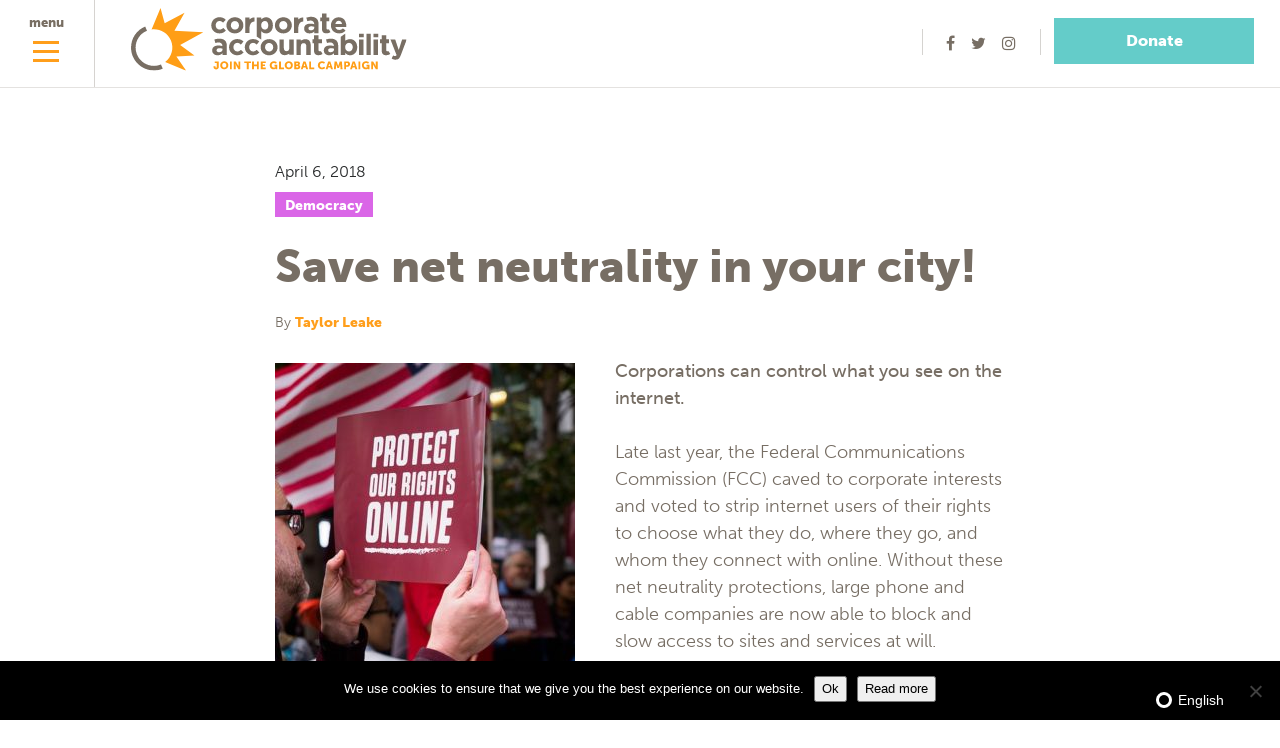

--- FILE ---
content_type: text/html; charset=UTF-8
request_url: https://corporateaccountability.org/blog/save-net-neutrality-in-your-city/
body_size: 17826
content:
<!DOCTYPE html>
<html lang="en">
<head>
    <meta charset="utf-8">
<script type="text/javascript">
/* <![CDATA[ */
var gform;gform||(document.addEventListener("gform_main_scripts_loaded",function(){gform.scriptsLoaded=!0}),document.addEventListener("gform/theme/scripts_loaded",function(){gform.themeScriptsLoaded=!0}),window.addEventListener("DOMContentLoaded",function(){gform.domLoaded=!0}),gform={domLoaded:!1,scriptsLoaded:!1,themeScriptsLoaded:!1,isFormEditor:()=>"function"==typeof InitializeEditor,callIfLoaded:function(o){return!(!gform.domLoaded||!gform.scriptsLoaded||!gform.themeScriptsLoaded&&!gform.isFormEditor()||(gform.isFormEditor()&&console.warn("The use of gform.initializeOnLoaded() is deprecated in the form editor context and will be removed in Gravity Forms 3.1."),o(),0))},initializeOnLoaded:function(o){gform.callIfLoaded(o)||(document.addEventListener("gform_main_scripts_loaded",()=>{gform.scriptsLoaded=!0,gform.callIfLoaded(o)}),document.addEventListener("gform/theme/scripts_loaded",()=>{gform.themeScriptsLoaded=!0,gform.callIfLoaded(o)}),window.addEventListener("DOMContentLoaded",()=>{gform.domLoaded=!0,gform.callIfLoaded(o)}))},hooks:{action:{},filter:{}},addAction:function(o,r,e,t){gform.addHook("action",o,r,e,t)},addFilter:function(o,r,e,t){gform.addHook("filter",o,r,e,t)},doAction:function(o){gform.doHook("action",o,arguments)},applyFilters:function(o){return gform.doHook("filter",o,arguments)},removeAction:function(o,r){gform.removeHook("action",o,r)},removeFilter:function(o,r,e){gform.removeHook("filter",o,r,e)},addHook:function(o,r,e,t,n){null==gform.hooks[o][r]&&(gform.hooks[o][r]=[]);var d=gform.hooks[o][r];null==n&&(n=r+"_"+d.length),gform.hooks[o][r].push({tag:n,callable:e,priority:t=null==t?10:t})},doHook:function(r,o,e){var t;if(e=Array.prototype.slice.call(e,1),null!=gform.hooks[r][o]&&((o=gform.hooks[r][o]).sort(function(o,r){return o.priority-r.priority}),o.forEach(function(o){"function"!=typeof(t=o.callable)&&(t=window[t]),"action"==r?t.apply(null,e):e[0]=t.apply(null,e)})),"filter"==r)return e[0]},removeHook:function(o,r,t,n){var e;null!=gform.hooks[o][r]&&(e=(e=gform.hooks[o][r]).filter(function(o,r,e){return!!(null!=n&&n!=o.tag||null!=t&&t!=o.priority)}),gform.hooks[o][r]=e)}});
/* ]]> */
</script>

    <meta content="IE=edge" http-equiv="X-UA-Compatible">
    <meta content="width=device-width, initial-scale=1" name="viewport">
    <!-- The above 3 meta tags *must* come first in the head; any other head content must come *after* these tags -->
    <title>Save net neutrality in your city! - Corporate Accountability</title>

    <meta name='robots' content='index, follow, max-image-preview:large, max-snippet:-1, max-video-preview:-1' />
	<style>img:is([sizes="auto" i], [sizes^="auto," i]) { contain-intrinsic-size: 3000px 1500px }</style>
	
	<!-- This site is optimized with the Yoast SEO plugin v26.8 - https://yoast.com/product/yoast-seo-wordpress/ -->
	<link rel="canonical" href="https://corporateaccountability.org/blog/save-net-neutrality-in-your-city/" />
	<meta property="og:locale" content="en_US" />
	<meta property="og:type" content="article" />
	<meta property="og:title" content="Save net neutrality in your city!" />
	<meta property="og:description" content="Corporations can control what you see on the internet. Urge your mayor to protect a fair and open internet." />
	<meta property="og:url" content="https://corporateaccountability.org/blog/save-net-neutrality-in-your-city/" />
	<meta property="og:site_name" content="Corporate Accountability" />
	<meta property="article:publisher" content="https://www.facebook.com/stopcorporateabuse" />
	<meta property="article:modified_time" content="2018-04-06T21:31:36+00:00" />
	<meta property="og:image" content="https://corporateaccountability.org/wp-content/uploads/2018/04/800px-Protect_Net_Neutrality_rally_San_Francisco_23909314628-e1523046000538.jpg" />
	<meta property="og:image:width" content="628" />
	<meta property="og:image:height" content="596" />
	<meta property="og:image:type" content="image/jpeg" />
	<meta name="twitter:card" content="summary_large_image" />
	<meta name="twitter:title" content="Save net neutrality in your city!" />
	<meta name="twitter:description" content="Corporations can control what you see on the internet. Urge your mayor to protect a fair and open internet." />
	<meta name="twitter:image" content="https://corporateaccountability.org/wp-content/uploads/2018/04/800px-Protect_Net_Neutrality_rally_San_Francisco_23909314628-e1523046000538.jpg" />
	<meta name="twitter:site" content="@stopcorpabuse" />
	<meta name="twitter:label1" content="Est. reading time" />
	<meta name="twitter:data1" content="1 minute" />
	<script type="application/ld+json" class="yoast-schema-graph">{"@context":"https://schema.org","@graph":[{"@type":"WebPage","@id":"https://corporateaccountability.org/blog/save-net-neutrality-in-your-city/","url":"https://corporateaccountability.org/blog/save-net-neutrality-in-your-city/","name":"Save net neutrality in your city! - Corporate Accountability","isPartOf":{"@id":"https://corporateaccountability.org/#website"},"primaryImageOfPage":{"@id":"https://corporateaccountability.org/blog/save-net-neutrality-in-your-city/#primaryimage"},"image":{"@id":"https://corporateaccountability.org/blog/save-net-neutrality-in-your-city/#primaryimage"},"thumbnailUrl":"https://corporateaccountability.org/wp-content/uploads/2018/04/800px-Protect_Net_Neutrality_rally_San_Francisco_23909314628-e1523046000538.jpg","datePublished":"2018-04-06T21:31:11+00:00","dateModified":"2018-04-06T21:31:36+00:00","breadcrumb":{"@id":"https://corporateaccountability.org/blog/save-net-neutrality-in-your-city/#breadcrumb"},"inLanguage":"en-US","potentialAction":[{"@type":"ReadAction","target":["https://corporateaccountability.org/blog/save-net-neutrality-in-your-city/"]}]},{"@type":"ImageObject","inLanguage":"en-US","@id":"https://corporateaccountability.org/blog/save-net-neutrality-in-your-city/#primaryimage","url":"https://corporateaccountability.org/wp-content/uploads/2018/04/800px-Protect_Net_Neutrality_rally_San_Francisco_23909314628-e1523046000538.jpg","contentUrl":"https://corporateaccountability.org/wp-content/uploads/2018/04/800px-Protect_Net_Neutrality_rally_San_Francisco_23909314628-e1523046000538.jpg","width":628,"height":596,"caption":"Photo Credit: Credo Action, Flickr Creative Commons"},{"@type":"BreadcrumbList","@id":"https://corporateaccountability.org/blog/save-net-neutrality-in-your-city/#breadcrumb","itemListElement":[{"@type":"ListItem","position":1,"name":"Home","item":"https://corporateaccountability.org/"},{"@type":"ListItem","position":2,"name":"Save net neutrality in your city!"}]},{"@type":"WebSite","@id":"https://corporateaccountability.org/#website","url":"https://corporateaccountability.org/","name":"Corporate Accountability","description":"Join the Global Campaign | Corporate Accountability stops transnational corporations from devastating democracy, trampling human rights, and destroying our planet.","publisher":{"@id":"https://corporateaccountability.org/#organization"},"potentialAction":[{"@type":"SearchAction","target":{"@type":"EntryPoint","urlTemplate":"https://corporateaccountability.org/?s={search_term_string}"},"query-input":{"@type":"PropertyValueSpecification","valueRequired":true,"valueName":"search_term_string"}}],"inLanguage":"en-US"},{"@type":"Organization","@id":"https://corporateaccountability.org/#organization","name":"Corporate Accountability International","url":"https://corporateaccountability.org/","logo":{"@type":"ImageObject","inLanguage":"en-US","@id":"https://corporateaccountability.org/#/schema/logo/image/","url":"https://corporateaccountability.org/wp-content/uploads/2017/10/cai-logo.jpg","contentUrl":"https://corporateaccountability.org/wp-content/uploads/2017/10/cai-logo.jpg","width":450,"height":105,"caption":"Corporate Accountability International"},"image":{"@id":"https://corporateaccountability.org/#/schema/logo/image/"},"sameAs":["https://www.facebook.com/stopcorporateabuse","https://x.com/stopcorpabuse","http://stopcorporateabuse","https://www.linkedin.com/company/corporate-accountability-international/"]}]}</script>
	<!-- / Yoast SEO plugin. -->


<link rel='dns-prefetch' href='//npmcdn.com' />
<link rel='dns-prefetch' href='//global.localizecdn.com' />
		<!-- This site uses the Google Analytics by MonsterInsights plugin v9.11.1 - Using Analytics tracking - https://www.monsterinsights.com/ -->
							<script src="//www.googletagmanager.com/gtag/js?id=G-30N7NYTWSD"  data-cfasync="false" data-wpfc-render="false" type="text/javascript" async></script>
			<script data-cfasync="false" data-wpfc-render="false" type="text/javascript">
				var mi_version = '9.11.1';
				var mi_track_user = true;
				var mi_no_track_reason = '';
								var MonsterInsightsDefaultLocations = {"page_location":"https:\/\/corporateaccountability.org\/blog\/save-net-neutrality-in-your-city\/"};
								MonsterInsightsDefaultLocations.page_location = window.location.href;
								if ( typeof MonsterInsightsPrivacyGuardFilter === 'function' ) {
					var MonsterInsightsLocations = (typeof MonsterInsightsExcludeQuery === 'object') ? MonsterInsightsPrivacyGuardFilter( MonsterInsightsExcludeQuery ) : MonsterInsightsPrivacyGuardFilter( MonsterInsightsDefaultLocations );
				} else {
					var MonsterInsightsLocations = (typeof MonsterInsightsExcludeQuery === 'object') ? MonsterInsightsExcludeQuery : MonsterInsightsDefaultLocations;
				}

								var disableStrs = [
										'ga-disable-G-30N7NYTWSD',
									];

				/* Function to detect opted out users */
				function __gtagTrackerIsOptedOut() {
					for (var index = 0; index < disableStrs.length; index++) {
						if (document.cookie.indexOf(disableStrs[index] + '=true') > -1) {
							return true;
						}
					}

					return false;
				}

				/* Disable tracking if the opt-out cookie exists. */
				if (__gtagTrackerIsOptedOut()) {
					for (var index = 0; index < disableStrs.length; index++) {
						window[disableStrs[index]] = true;
					}
				}

				/* Opt-out function */
				function __gtagTrackerOptout() {
					for (var index = 0; index < disableStrs.length; index++) {
						document.cookie = disableStrs[index] + '=true; expires=Thu, 31 Dec 2099 23:59:59 UTC; path=/';
						window[disableStrs[index]] = true;
					}
				}

				if ('undefined' === typeof gaOptout) {
					function gaOptout() {
						__gtagTrackerOptout();
					}
				}
								window.dataLayer = window.dataLayer || [];

				window.MonsterInsightsDualTracker = {
					helpers: {},
					trackers: {},
				};
				if (mi_track_user) {
					function __gtagDataLayer() {
						dataLayer.push(arguments);
					}

					function __gtagTracker(type, name, parameters) {
						if (!parameters) {
							parameters = {};
						}

						if (parameters.send_to) {
							__gtagDataLayer.apply(null, arguments);
							return;
						}

						if (type === 'event') {
														parameters.send_to = monsterinsights_frontend.v4_id;
							var hookName = name;
							if (typeof parameters['event_category'] !== 'undefined') {
								hookName = parameters['event_category'] + ':' + name;
							}

							if (typeof MonsterInsightsDualTracker.trackers[hookName] !== 'undefined') {
								MonsterInsightsDualTracker.trackers[hookName](parameters);
							} else {
								__gtagDataLayer('event', name, parameters);
							}
							
						} else {
							__gtagDataLayer.apply(null, arguments);
						}
					}

					__gtagTracker('js', new Date());
					__gtagTracker('set', {
						'developer_id.dZGIzZG': true,
											});
					if ( MonsterInsightsLocations.page_location ) {
						__gtagTracker('set', MonsterInsightsLocations);
					}
										__gtagTracker('config', 'G-30N7NYTWSD', {"forceSSL":"true"} );
										window.gtag = __gtagTracker;										(function () {
						/* https://developers.google.com/analytics/devguides/collection/analyticsjs/ */
						/* ga and __gaTracker compatibility shim. */
						var noopfn = function () {
							return null;
						};
						var newtracker = function () {
							return new Tracker();
						};
						var Tracker = function () {
							return null;
						};
						var p = Tracker.prototype;
						p.get = noopfn;
						p.set = noopfn;
						p.send = function () {
							var args = Array.prototype.slice.call(arguments);
							args.unshift('send');
							__gaTracker.apply(null, args);
						};
						var __gaTracker = function () {
							var len = arguments.length;
							if (len === 0) {
								return;
							}
							var f = arguments[len - 1];
							if (typeof f !== 'object' || f === null || typeof f.hitCallback !== 'function') {
								if ('send' === arguments[0]) {
									var hitConverted, hitObject = false, action;
									if ('event' === arguments[1]) {
										if ('undefined' !== typeof arguments[3]) {
											hitObject = {
												'eventAction': arguments[3],
												'eventCategory': arguments[2],
												'eventLabel': arguments[4],
												'value': arguments[5] ? arguments[5] : 1,
											}
										}
									}
									if ('pageview' === arguments[1]) {
										if ('undefined' !== typeof arguments[2]) {
											hitObject = {
												'eventAction': 'page_view',
												'page_path': arguments[2],
											}
										}
									}
									if (typeof arguments[2] === 'object') {
										hitObject = arguments[2];
									}
									if (typeof arguments[5] === 'object') {
										Object.assign(hitObject, arguments[5]);
									}
									if ('undefined' !== typeof arguments[1].hitType) {
										hitObject = arguments[1];
										if ('pageview' === hitObject.hitType) {
											hitObject.eventAction = 'page_view';
										}
									}
									if (hitObject) {
										action = 'timing' === arguments[1].hitType ? 'timing_complete' : hitObject.eventAction;
										hitConverted = mapArgs(hitObject);
										__gtagTracker('event', action, hitConverted);
									}
								}
								return;
							}

							function mapArgs(args) {
								var arg, hit = {};
								var gaMap = {
									'eventCategory': 'event_category',
									'eventAction': 'event_action',
									'eventLabel': 'event_label',
									'eventValue': 'event_value',
									'nonInteraction': 'non_interaction',
									'timingCategory': 'event_category',
									'timingVar': 'name',
									'timingValue': 'value',
									'timingLabel': 'event_label',
									'page': 'page_path',
									'location': 'page_location',
									'title': 'page_title',
									'referrer' : 'page_referrer',
								};
								for (arg in args) {
																		if (!(!args.hasOwnProperty(arg) || !gaMap.hasOwnProperty(arg))) {
										hit[gaMap[arg]] = args[arg];
									} else {
										hit[arg] = args[arg];
									}
								}
								return hit;
							}

							try {
								f.hitCallback();
							} catch (ex) {
							}
						};
						__gaTracker.create = newtracker;
						__gaTracker.getByName = newtracker;
						__gaTracker.getAll = function () {
							return [];
						};
						__gaTracker.remove = noopfn;
						__gaTracker.loaded = true;
						window['__gaTracker'] = __gaTracker;
					})();
									} else {
										console.log("");
					(function () {
						function __gtagTracker() {
							return null;
						}

						window['__gtagTracker'] = __gtagTracker;
						window['gtag'] = __gtagTracker;
					})();
									}
			</script>
							<!-- / Google Analytics by MonsterInsights -->
		<script type="text/javascript">
/* <![CDATA[ */
window._wpemojiSettings = {"baseUrl":"https:\/\/s.w.org\/images\/core\/emoji\/15.0.3\/72x72\/","ext":".png","svgUrl":"https:\/\/s.w.org\/images\/core\/emoji\/15.0.3\/svg\/","svgExt":".svg","source":{"concatemoji":"https:\/\/corporateaccountability.org\/wp-includes\/js\/wp-emoji-release.min.js?ver=6.7.2"}};
/*! This file is auto-generated */
!function(i,n){var o,s,e;function c(e){try{var t={supportTests:e,timestamp:(new Date).valueOf()};sessionStorage.setItem(o,JSON.stringify(t))}catch(e){}}function p(e,t,n){e.clearRect(0,0,e.canvas.width,e.canvas.height),e.fillText(t,0,0);var t=new Uint32Array(e.getImageData(0,0,e.canvas.width,e.canvas.height).data),r=(e.clearRect(0,0,e.canvas.width,e.canvas.height),e.fillText(n,0,0),new Uint32Array(e.getImageData(0,0,e.canvas.width,e.canvas.height).data));return t.every(function(e,t){return e===r[t]})}function u(e,t,n){switch(t){case"flag":return n(e,"\ud83c\udff3\ufe0f\u200d\u26a7\ufe0f","\ud83c\udff3\ufe0f\u200b\u26a7\ufe0f")?!1:!n(e,"\ud83c\uddfa\ud83c\uddf3","\ud83c\uddfa\u200b\ud83c\uddf3")&&!n(e,"\ud83c\udff4\udb40\udc67\udb40\udc62\udb40\udc65\udb40\udc6e\udb40\udc67\udb40\udc7f","\ud83c\udff4\u200b\udb40\udc67\u200b\udb40\udc62\u200b\udb40\udc65\u200b\udb40\udc6e\u200b\udb40\udc67\u200b\udb40\udc7f");case"emoji":return!n(e,"\ud83d\udc26\u200d\u2b1b","\ud83d\udc26\u200b\u2b1b")}return!1}function f(e,t,n){var r="undefined"!=typeof WorkerGlobalScope&&self instanceof WorkerGlobalScope?new OffscreenCanvas(300,150):i.createElement("canvas"),a=r.getContext("2d",{willReadFrequently:!0}),o=(a.textBaseline="top",a.font="600 32px Arial",{});return e.forEach(function(e){o[e]=t(a,e,n)}),o}function t(e){var t=i.createElement("script");t.src=e,t.defer=!0,i.head.appendChild(t)}"undefined"!=typeof Promise&&(o="wpEmojiSettingsSupports",s=["flag","emoji"],n.supports={everything:!0,everythingExceptFlag:!0},e=new Promise(function(e){i.addEventListener("DOMContentLoaded",e,{once:!0})}),new Promise(function(t){var n=function(){try{var e=JSON.parse(sessionStorage.getItem(o));if("object"==typeof e&&"number"==typeof e.timestamp&&(new Date).valueOf()<e.timestamp+604800&&"object"==typeof e.supportTests)return e.supportTests}catch(e){}return null}();if(!n){if("undefined"!=typeof Worker&&"undefined"!=typeof OffscreenCanvas&&"undefined"!=typeof URL&&URL.createObjectURL&&"undefined"!=typeof Blob)try{var e="postMessage("+f.toString()+"("+[JSON.stringify(s),u.toString(),p.toString()].join(",")+"));",r=new Blob([e],{type:"text/javascript"}),a=new Worker(URL.createObjectURL(r),{name:"wpTestEmojiSupports"});return void(a.onmessage=function(e){c(n=e.data),a.terminate(),t(n)})}catch(e){}c(n=f(s,u,p))}t(n)}).then(function(e){for(var t in e)n.supports[t]=e[t],n.supports.everything=n.supports.everything&&n.supports[t],"flag"!==t&&(n.supports.everythingExceptFlag=n.supports.everythingExceptFlag&&n.supports[t]);n.supports.everythingExceptFlag=n.supports.everythingExceptFlag&&!n.supports.flag,n.DOMReady=!1,n.readyCallback=function(){n.DOMReady=!0}}).then(function(){return e}).then(function(){var e;n.supports.everything||(n.readyCallback(),(e=n.source||{}).concatemoji?t(e.concatemoji):e.wpemoji&&e.twemoji&&(t(e.twemoji),t(e.wpemoji)))}))}((window,document),window._wpemojiSettings);
/* ]]> */
</script>
<link rel='stylesheet' id='main-css' href='https://corporateaccountability.org/wp-content/themes/CAI/stylesheets/main.css?ver=1.0.8' type='text/css' media='all' />
<link rel='stylesheet' id='main-add-css' href='https://corporateaccountability.org/wp-content/themes/CAI/stylesheets/main-add.css?ver=1.0.8' type='text/css' media='all' />
<link rel='stylesheet' id='wp-style-css' href='https://corporateaccountability.org/wp-content/themes/CAI/style.css?ver=1.0.8' type='text/css' media='all' />
<style id='wp-emoji-styles-inline-css' type='text/css'>

	img.wp-smiley, img.emoji {
		display: inline !important;
		border: none !important;
		box-shadow: none !important;
		height: 1em !important;
		width: 1em !important;
		margin: 0 0.07em !important;
		vertical-align: -0.1em !important;
		background: none !important;
		padding: 0 !important;
	}
</style>
<link rel='stylesheet' id='wp-block-library-css' href='https://corporateaccountability.org/wp-includes/css/dist/block-library/style.min.css?ver=6.7.2' type='text/css' media='all' />
<link rel='stylesheet' id='embed-action-network-css' href='https://corporateaccountability.org/wp-content/plugins/wp-action-network/blocks/block.css?ver=1768941720' type='text/css' media='all' />
<style id='classic-theme-styles-inline-css' type='text/css'>
/*! This file is auto-generated */
.wp-block-button__link{color:#fff;background-color:#32373c;border-radius:9999px;box-shadow:none;text-decoration:none;padding:calc(.667em + 2px) calc(1.333em + 2px);font-size:1.125em}.wp-block-file__button{background:#32373c;color:#fff;text-decoration:none}
</style>
<style id='global-styles-inline-css' type='text/css'>
:root{--wp--preset--aspect-ratio--square: 1;--wp--preset--aspect-ratio--4-3: 4/3;--wp--preset--aspect-ratio--3-4: 3/4;--wp--preset--aspect-ratio--3-2: 3/2;--wp--preset--aspect-ratio--2-3: 2/3;--wp--preset--aspect-ratio--16-9: 16/9;--wp--preset--aspect-ratio--9-16: 9/16;--wp--preset--color--black: #000000;--wp--preset--color--cyan-bluish-gray: #abb8c3;--wp--preset--color--white: #ffffff;--wp--preset--color--pale-pink: #f78da7;--wp--preset--color--vivid-red: #cf2e2e;--wp--preset--color--luminous-vivid-orange: #ff6900;--wp--preset--color--luminous-vivid-amber: #fcb900;--wp--preset--color--light-green-cyan: #7bdcb5;--wp--preset--color--vivid-green-cyan: #00d084;--wp--preset--color--pale-cyan-blue: #8ed1fc;--wp--preset--color--vivid-cyan-blue: #0693e3;--wp--preset--color--vivid-purple: #9b51e0;--wp--preset--gradient--vivid-cyan-blue-to-vivid-purple: linear-gradient(135deg,rgba(6,147,227,1) 0%,rgb(155,81,224) 100%);--wp--preset--gradient--light-green-cyan-to-vivid-green-cyan: linear-gradient(135deg,rgb(122,220,180) 0%,rgb(0,208,130) 100%);--wp--preset--gradient--luminous-vivid-amber-to-luminous-vivid-orange: linear-gradient(135deg,rgba(252,185,0,1) 0%,rgba(255,105,0,1) 100%);--wp--preset--gradient--luminous-vivid-orange-to-vivid-red: linear-gradient(135deg,rgba(255,105,0,1) 0%,rgb(207,46,46) 100%);--wp--preset--gradient--very-light-gray-to-cyan-bluish-gray: linear-gradient(135deg,rgb(238,238,238) 0%,rgb(169,184,195) 100%);--wp--preset--gradient--cool-to-warm-spectrum: linear-gradient(135deg,rgb(74,234,220) 0%,rgb(151,120,209) 20%,rgb(207,42,186) 40%,rgb(238,44,130) 60%,rgb(251,105,98) 80%,rgb(254,248,76) 100%);--wp--preset--gradient--blush-light-purple: linear-gradient(135deg,rgb(255,206,236) 0%,rgb(152,150,240) 100%);--wp--preset--gradient--blush-bordeaux: linear-gradient(135deg,rgb(254,205,165) 0%,rgb(254,45,45) 50%,rgb(107,0,62) 100%);--wp--preset--gradient--luminous-dusk: linear-gradient(135deg,rgb(255,203,112) 0%,rgb(199,81,192) 50%,rgb(65,88,208) 100%);--wp--preset--gradient--pale-ocean: linear-gradient(135deg,rgb(255,245,203) 0%,rgb(182,227,212) 50%,rgb(51,167,181) 100%);--wp--preset--gradient--electric-grass: linear-gradient(135deg,rgb(202,248,128) 0%,rgb(113,206,126) 100%);--wp--preset--gradient--midnight: linear-gradient(135deg,rgb(2,3,129) 0%,rgb(40,116,252) 100%);--wp--preset--font-size--small: 13px;--wp--preset--font-size--medium: 20px;--wp--preset--font-size--large: 36px;--wp--preset--font-size--x-large: 42px;--wp--preset--spacing--20: 0.44rem;--wp--preset--spacing--30: 0.67rem;--wp--preset--spacing--40: 1rem;--wp--preset--spacing--50: 1.5rem;--wp--preset--spacing--60: 2.25rem;--wp--preset--spacing--70: 3.38rem;--wp--preset--spacing--80: 5.06rem;--wp--preset--shadow--natural: 6px 6px 9px rgba(0, 0, 0, 0.2);--wp--preset--shadow--deep: 12px 12px 50px rgba(0, 0, 0, 0.4);--wp--preset--shadow--sharp: 6px 6px 0px rgba(0, 0, 0, 0.2);--wp--preset--shadow--outlined: 6px 6px 0px -3px rgba(255, 255, 255, 1), 6px 6px rgba(0, 0, 0, 1);--wp--preset--shadow--crisp: 6px 6px 0px rgba(0, 0, 0, 1);}:where(.is-layout-flex){gap: 0.5em;}:where(.is-layout-grid){gap: 0.5em;}body .is-layout-flex{display: flex;}.is-layout-flex{flex-wrap: wrap;align-items: center;}.is-layout-flex > :is(*, div){margin: 0;}body .is-layout-grid{display: grid;}.is-layout-grid > :is(*, div){margin: 0;}:where(.wp-block-columns.is-layout-flex){gap: 2em;}:where(.wp-block-columns.is-layout-grid){gap: 2em;}:where(.wp-block-post-template.is-layout-flex){gap: 1.25em;}:where(.wp-block-post-template.is-layout-grid){gap: 1.25em;}.has-black-color{color: var(--wp--preset--color--black) !important;}.has-cyan-bluish-gray-color{color: var(--wp--preset--color--cyan-bluish-gray) !important;}.has-white-color{color: var(--wp--preset--color--white) !important;}.has-pale-pink-color{color: var(--wp--preset--color--pale-pink) !important;}.has-vivid-red-color{color: var(--wp--preset--color--vivid-red) !important;}.has-luminous-vivid-orange-color{color: var(--wp--preset--color--luminous-vivid-orange) !important;}.has-luminous-vivid-amber-color{color: var(--wp--preset--color--luminous-vivid-amber) !important;}.has-light-green-cyan-color{color: var(--wp--preset--color--light-green-cyan) !important;}.has-vivid-green-cyan-color{color: var(--wp--preset--color--vivid-green-cyan) !important;}.has-pale-cyan-blue-color{color: var(--wp--preset--color--pale-cyan-blue) !important;}.has-vivid-cyan-blue-color{color: var(--wp--preset--color--vivid-cyan-blue) !important;}.has-vivid-purple-color{color: var(--wp--preset--color--vivid-purple) !important;}.has-black-background-color{background-color: var(--wp--preset--color--black) !important;}.has-cyan-bluish-gray-background-color{background-color: var(--wp--preset--color--cyan-bluish-gray) !important;}.has-white-background-color{background-color: var(--wp--preset--color--white) !important;}.has-pale-pink-background-color{background-color: var(--wp--preset--color--pale-pink) !important;}.has-vivid-red-background-color{background-color: var(--wp--preset--color--vivid-red) !important;}.has-luminous-vivid-orange-background-color{background-color: var(--wp--preset--color--luminous-vivid-orange) !important;}.has-luminous-vivid-amber-background-color{background-color: var(--wp--preset--color--luminous-vivid-amber) !important;}.has-light-green-cyan-background-color{background-color: var(--wp--preset--color--light-green-cyan) !important;}.has-vivid-green-cyan-background-color{background-color: var(--wp--preset--color--vivid-green-cyan) !important;}.has-pale-cyan-blue-background-color{background-color: var(--wp--preset--color--pale-cyan-blue) !important;}.has-vivid-cyan-blue-background-color{background-color: var(--wp--preset--color--vivid-cyan-blue) !important;}.has-vivid-purple-background-color{background-color: var(--wp--preset--color--vivid-purple) !important;}.has-black-border-color{border-color: var(--wp--preset--color--black) !important;}.has-cyan-bluish-gray-border-color{border-color: var(--wp--preset--color--cyan-bluish-gray) !important;}.has-white-border-color{border-color: var(--wp--preset--color--white) !important;}.has-pale-pink-border-color{border-color: var(--wp--preset--color--pale-pink) !important;}.has-vivid-red-border-color{border-color: var(--wp--preset--color--vivid-red) !important;}.has-luminous-vivid-orange-border-color{border-color: var(--wp--preset--color--luminous-vivid-orange) !important;}.has-luminous-vivid-amber-border-color{border-color: var(--wp--preset--color--luminous-vivid-amber) !important;}.has-light-green-cyan-border-color{border-color: var(--wp--preset--color--light-green-cyan) !important;}.has-vivid-green-cyan-border-color{border-color: var(--wp--preset--color--vivid-green-cyan) !important;}.has-pale-cyan-blue-border-color{border-color: var(--wp--preset--color--pale-cyan-blue) !important;}.has-vivid-cyan-blue-border-color{border-color: var(--wp--preset--color--vivid-cyan-blue) !important;}.has-vivid-purple-border-color{border-color: var(--wp--preset--color--vivid-purple) !important;}.has-vivid-cyan-blue-to-vivid-purple-gradient-background{background: var(--wp--preset--gradient--vivid-cyan-blue-to-vivid-purple) !important;}.has-light-green-cyan-to-vivid-green-cyan-gradient-background{background: var(--wp--preset--gradient--light-green-cyan-to-vivid-green-cyan) !important;}.has-luminous-vivid-amber-to-luminous-vivid-orange-gradient-background{background: var(--wp--preset--gradient--luminous-vivid-amber-to-luminous-vivid-orange) !important;}.has-luminous-vivid-orange-to-vivid-red-gradient-background{background: var(--wp--preset--gradient--luminous-vivid-orange-to-vivid-red) !important;}.has-very-light-gray-to-cyan-bluish-gray-gradient-background{background: var(--wp--preset--gradient--very-light-gray-to-cyan-bluish-gray) !important;}.has-cool-to-warm-spectrum-gradient-background{background: var(--wp--preset--gradient--cool-to-warm-spectrum) !important;}.has-blush-light-purple-gradient-background{background: var(--wp--preset--gradient--blush-light-purple) !important;}.has-blush-bordeaux-gradient-background{background: var(--wp--preset--gradient--blush-bordeaux) !important;}.has-luminous-dusk-gradient-background{background: var(--wp--preset--gradient--luminous-dusk) !important;}.has-pale-ocean-gradient-background{background: var(--wp--preset--gradient--pale-ocean) !important;}.has-electric-grass-gradient-background{background: var(--wp--preset--gradient--electric-grass) !important;}.has-midnight-gradient-background{background: var(--wp--preset--gradient--midnight) !important;}.has-small-font-size{font-size: var(--wp--preset--font-size--small) !important;}.has-medium-font-size{font-size: var(--wp--preset--font-size--medium) !important;}.has-large-font-size{font-size: var(--wp--preset--font-size--large) !important;}.has-x-large-font-size{font-size: var(--wp--preset--font-size--x-large) !important;}
:where(.wp-block-post-template.is-layout-flex){gap: 1.25em;}:where(.wp-block-post-template.is-layout-grid){gap: 1.25em;}
:where(.wp-block-columns.is-layout-flex){gap: 2em;}:where(.wp-block-columns.is-layout-grid){gap: 2em;}
:root :where(.wp-block-pullquote){font-size: 1.5em;line-height: 1.6;}
</style>
<link rel='stylesheet' id='cookie-notice-front-css' href='https://corporateaccountability.org/wp-content/plugins/cookie-notice/css/front.min.css?ver=2.5.11' type='text/css' media='all' />
<script type="text/javascript" src="https://corporateaccountability.org/wp-includes/js/jquery/jquery.min.js?ver=3.7.1" id="jquery-core-js"></script>
<script type="text/javascript" src="https://corporateaccountability.org/wp-includes/js/jquery/jquery-migrate.min.js?ver=3.4.1" id="jquery-migrate-js"></script>
<script type="text/javascript" src="//global.localizecdn.com/localize.js" id="localize-js"></script>
<script type="text/javascript" id="localizeFallback-js-extra">
/* <![CDATA[ */
var PROJECT_KEY = "GyIMloZkYsIke";
var URL_OPTIONS = [""];
var ALLOW_INLINE_BREAK_TAGS = [""];
var AUTO_APPROVE = [""];
var RETRANSLATE_ON_NEW_PHRASES = [""];
var AVAILABLE_LANGUAGES = [];
var SOURCE_LANGUAGE = null;
/* ]]> */
</script>
<script type="text/javascript" src="https://corporateaccountability.org/wp-content/plugins/localizejs/localizejs.js" id="localizeFallback-js"></script>
<script type="text/javascript" src="https://corporateaccountability.org/wp-content/plugins/google-analytics-for-wordpress/assets/js/frontend-gtag.min.js?ver=9.11.1" id="monsterinsights-frontend-script-js" async="async" data-wp-strategy="async"></script>
<script data-cfasync="false" data-wpfc-render="false" type="text/javascript" id='monsterinsights-frontend-script-js-extra'>/* <![CDATA[ */
var monsterinsights_frontend = {"js_events_tracking":"true","download_extensions":"doc,pdf,ppt,zip,xls,docx,pptx,xlsx","inbound_paths":"[]","home_url":"https:\/\/corporateaccountability.org","hash_tracking":"false","v4_id":"G-30N7NYTWSD"};/* ]]> */
</script>
<script type="text/javascript" id="cookie-notice-front-js-before">
/* <![CDATA[ */
var cnArgs = {"ajaxUrl":"https:\/\/corporateaccountability.org\/wp-admin\/admin-ajax.php","nonce":"40b54884ac","hideEffect":"fade","position":"bottom","onScroll":false,"onScrollOffset":100,"onClick":false,"cookieName":"cookie_notice_accepted","cookieTime":2592000,"cookieTimeRejected":2592000,"globalCookie":false,"redirection":false,"cache":true,"revokeCookies":false,"revokeCookiesOpt":"automatic"};
/* ]]> */
</script>
<script type="text/javascript" src="https://corporateaccountability.org/wp-content/plugins/cookie-notice/js/front.min.js?ver=2.5.11" id="cookie-notice-front-js"></script>
<link rel="https://api.w.org/" href="https://corporateaccountability.org/wp-json/" /><link rel="alternate" title="oEmbed (JSON)" type="application/json+oembed" href="https://corporateaccountability.org/wp-json/oembed/1.0/embed?url=https%3A%2F%2Fcorporateaccountability.org%2Fblog%2Fsave-net-neutrality-in-your-city%2F" />
<link rel="alternate" title="oEmbed (XML)" type="text/xml+oembed" href="https://corporateaccountability.org/wp-json/oembed/1.0/embed?url=https%3A%2F%2Fcorporateaccountability.org%2Fblog%2Fsave-net-neutrality-in-your-city%2F&#038;format=xml" />
<script type='text/javascript'>
							SG_POPUPS_QUEUE = [];
							SG_POPUP_DATA = [];
							SG_APP_POPUP_URL = 'https://corporateaccountability.org/wp-content/plugins/popup-builder-platinum';
							SG_POPUP_VERSION='3.3_4;';
							function sgAddEvent(element, eventName, fn) {
								if (element.addEventListener)
									element.addEventListener(eventName, fn, false);
								else if (element.attachEvent)
									element.attachEvent('on' + eventName, fn);
							}
						</script><script type="text/javascript">
		SG_POPUPS_QUEUE = []</script><!-- Email signup // DO NOT REMOVE // 2020-05-28 -->
<link href='https://actionnetwork.org/css/style-embed-v3.css' rel='stylesheet' type='text/css' />
<link href="https://utility1.mwdagency.com/cai/css/cai_embed_homepage.css" rel="stylesheet" type="text/css">
<!-- Email signup end-->
 
<!-- PageSense Pixel -->
<script src="https://cdn.pagesense.io/js/1tiewumr/2b604ab22e7047279a514506ed1ebd7e.js"></script>



<link rel="icon" href="https://corporateaccountability.org/wp-content/uploads/2017/09/favicon-32x32-1.png" sizes="32x32" />
<link rel="icon" href="https://corporateaccountability.org/wp-content/uploads/2017/09/favicon-32x32-1.png" sizes="192x192" />
<link rel="apple-touch-icon" href="https://corporateaccountability.org/wp-content/uploads/2017/09/favicon-32x32-1.png" />
<meta name="msapplication-TileImage" content="https://corporateaccountability.org/wp-content/uploads/2017/09/favicon-32x32-1.png" />

    <script src="https://use.typekit.net/phu1tje.js"></script>
    <script>try{Typekit.load({ async: true });}catch(e){}</script>
    <!-- HTML5 shim and Respond.js for IE8 support of HTML5 elements and media queries -->
    <!-- WARNING: Respond.js doesn't work if you view the page via file:// -->
    <!--[if lt IE 9]>
      <script src="https://oss.maxcdn.com/html5shiv/3.7.3/html5shiv.min.js"></script>
      <script src="https://oss.maxcdn.com/respond/1.4.2/respond.min.js"></script>
    <![endif]-->
	
	<!-- Google Tag Manager -->
<script>(function(w,d,s,l,i){w[l]=w[l]||[];w[l].push({'gtm.start':
new Date().getTime(),event:'gtm.js'});var f=d.getElementsByTagName(s)[0],
j=d.createElement(s),dl=l!='dataLayer'?'&l='+l:'';j.async=true;j.src=
'https://www.googletagmanager.com/gtm.js?id='+i+dl;f.parentNode.insertBefore(j,f);
})(window,document,'script','dataLayer','GTM-M8QQSQN');</script>
<!-- End Google Tag Manager -->
	
    <!-- Facebook Pixel Code -->
    <script>
    !function(f,b,e,v,n,t,s){if(f.fbq)return;n=f.fbq=function(){n.callMethod?
    n.callMethod.apply(n,arguments):n.queue.push(arguments)};if(!f._fbq)f._fbq=n;
    n.push=n;n.loaded=!0;n.version='2.0';n.queue=[];t=b.createElement(e);t.async=!0;
    t.src=v;s=b.getElementsByTagName(e)[0];s.parentNode.insertBefore(t,s)}(window,
    document,'script','https://connect.facebook.net/en_US/fbevents.js');

    fbq('init', '796754017021217');
    fbq('track', "PageView");
    fbq('track', 'ViewContent');</script>
    <noscript><img height="1" width="1" style="display:none"
    src="https://www.facebook.com/tr?id=796754017021217&ev=PageView&noscript=1"
    /></noscript>
    <!-- End Facebook Pixel Code -->

    <!-- Facebook domain verification -->

    <meta name="facebook-domain-verification" content="ydmss0zj38ae77lwt2vjb6fhij1p12" />

    <!-- Hotjar Tracking Code for www.corporateaccountability.org -->
<script>
    (function(h,o,t,j,a,r){
        h.hj=h.hj||function(){(h.hj.q=h.hj.q||[]).push(arguments)};
        h._hjSettings={hjid:1248524,hjsv:6};
        a=o.getElementsByTagName('head')[0];
        r=o.createElement('script');r.async=1;
        r.src=t+h._hjSettings.hjid+j+h._hjSettings.hjsv;
        a.appendChild(r);
    })(window,document,'https://static.hotjar.com/c/hotjar-','.js?sv=');
</script>
    <!-- end Hotjar tracking -->

</head>
<body class="cai_blog-template-default single single-cai_blog postid-3609 cookies-not-set save-net-neutrality-in-your-city">
	
	<!-- Google Tag Manager (noscript) -->
<noscript><iframe src="https://www.googletagmanager.com/ns.html?id=GTM-M8QQSQN"
height="0" width="0" style="display:none;visibility:hidden"></iframe></noscript>
<!-- End Google Tag Manager (noscript) -->
	
    <header>
        <div class="wrap-nav">
            <nav class="navbar fixed-top navbar-toggleable-sm navbar-light bg-white navbar-top">
                <span class="expand-menu">
                    <a href="#0" class="cd-btn">
                         <span>menu</span>
                        <i class="icon-menu"></i>
                    </a>
                </span>
                <a class="navbar-brand" href="https://corporateaccountability.org">
                    <img src="https://corporateaccountability.org/wp-content/themes/CAI/images/logo.svg" alt="Logo" />
                </a>
                <div class="navbar-collapse justify-content-end" id="navbarResponsive">
                    <ul class="navbar-nav">
                                                    <li class="nav-item nav-item-social"><a class="nav-link link-social" href="https://www.facebook.com/stopcorporateabuse" target="_blank"><i class="fa fa-facebook" aria-hidden="true"></i></a></li>
                                                                            <li class="nav-item nav-item-social"> <a class="nav-link link-social" href="https://twitter.com/stopcorpabuse" target="_blank"><i class="fa fa-twitter" aria-hidden="true"></i></a></li>
                                                                            <li class="nav-item nav-item-social"><a class="nav-link link-social" href="https://www.instagram.com/stopcorporateabuse/" target="_blank"><i class="fa fa-instagram" aria-hidden="true"></i></a></li>
                                                                            <!--<li class="nav-item"><a class="nav-link link-sign-up" href="#"><i class="fa fa-envelope-o" aria-hidden="true"></i> Sign Up</a></li>-->
                                                                        <li class="nav-item">
                            <div class="dropdown dd-donate jsDd-donate">
                                <a class="donate nav-link btn btn-blue"  href="https://secure.actblue.com/donate/corpaccountability?refcode=26WA006A&amount=50" target="_blank">Donate</a>
                                <ul class="dropdown-menu">
                                    <li id="menu-item-3105" class="menu-item menu-item-type-custom menu-item-object-custom menu-item-3105"><a target="_blank" href="https://secure.actblue.com/donate/corpaccountability?refcode=26WA006A&#038;amount=35&#038;recurring=1">Monthly</a></li>
<li id="menu-item-3106" class="menu-item menu-item-type-custom menu-item-object-custom menu-item-3106"><a target="_blank" href="https://secure.actblue.com/donate/corpaccountability?refcode=26WA006A&#038;amount=50">One-time</a></li>
                                </ul>
                            </div>
                        </li>
                                            </ul>
                    <div class="signup-form">
                        
                <div class='gf_browser_chrome gform_wrapper gform_legacy_markup_wrapper gform-theme--no-framework gform_wrapper gform_legacy_markup_wrapper gform-theme--no-framework_original_id_1' data-form-theme='legacy' data-form-index='0' id='gform_wrapper_97626386' ><div id='gf_97626386' class='gform_anchor' tabindex='-1'></div><form method='post' enctype='multipart/form-data' target='gform_ajax_frame_97626386' id='gform_97626386'  action='/blog/save-net-neutrality-in-your-city/#gf_97626386' data-formid='1' novalidate>
                        <div class='gform-body gform_body'><ul id='gform_fields_97626386' class='gform_fields top_label form_sublabel_below description_below validation_below'><li id="field_1_1" class="gfield gfield--type-email gfield_contains_required field_sublabel_below gfield--no-description field_description_below field_validation_below gfield_visibility_visible"  ><label class='gfield_label gform-field-label' for='input_97626386_1'>Email address<span class="gfield_required"><span class="gfield_required gfield_required_asterisk">*</span></span></label><div class='ginput_container ginput_container_email'>
                            <input name='input_1' id='input_97626386_1' type='email' value='' class='large'   placeholder='Email address' aria-required="true" aria-invalid="false"  />
                        </div></li></ul></div>
        <div class='gform-footer gform_footer top_label'> <div class="signup-submit"><i class="fa fa-envelope-o" aria-hidden="true"></i> <input type='submit' id='gform_submit_button_97626386' class='gform_button button' onclick='gform.submission.handleButtonClick(this);' data-submission-type='submit' value='Join'  /></div> <input type='hidden' name='gform_ajax' value='form_id=1&amp;title=&amp;description=&amp;tabindex=0&amp;theme=legacy&amp;styles=[]&amp;hash=33f80181a131f4d8c3758517a3a4fb5a' />
            <input type='hidden' class='gform_hidden' name='gform_submission_method' data-js='gform_submission_method_1' value='iframe' />
            <input type='hidden' class='gform_hidden' name='gform_theme' data-js='gform_theme_1' id='gform_theme_1' value='legacy' />
            <input type='hidden' class='gform_hidden' name='gform_style_settings' data-js='gform_style_settings_1' id='gform_style_settings_1' value='[]' />
            <input type='hidden' class='gform_hidden' name='is_submit_1' value='1' />
            <input type='hidden' class='gform_hidden' name='gform_submit' value='1' />
            
            <input type='hidden' class='gform_hidden' name='gform_unique_id' value='' />
            <input type='hidden' class='gform_hidden' name='state_1' value='WyJbXSIsIjUwN2Q5ZTAyZjRmZDJlOGQ2NGZmMzQwZDFmNzg0NzIzIl0=' />
            <input type='hidden' autocomplete='off' class='gform_hidden' name='gform_target_page_number_1' id='gform_target_page_number_1' value='0' />
            <input type='hidden' autocomplete='off' class='gform_hidden' name='gform_source_page_number_1' id='gform_source_page_number_1' value='1' />
            <input type='hidden' name='gform_random_id' value='97626386' /><input type='hidden' name='gform_field_values' value='' />
            
        </div>
                        </form>
                        </div>
		                <iframe style='display:none;width:0px;height:0px;' src='about:blank' name='gform_ajax_frame_97626386' id='gform_ajax_frame_97626386' title='This iframe contains the logic required to handle Ajax powered Gravity Forms.'></iframe>
		                <script type="text/javascript">
/* <![CDATA[ */
 gform.initializeOnLoaded( function() {gformInitSpinner( 97626386, 'https://corporateaccountability.org/wp-content/plugins/gravityforms/images/spinner.svg', true );jQuery('#gform_ajax_frame_97626386').on('load',function(){var contents = jQuery(this).contents().find('*').html();var is_postback = contents.indexOf('GF_AJAX_POSTBACK') >= 0;if(!is_postback){return;}var form_content = jQuery(this).contents().find('#gform_wrapper_97626386');var is_confirmation = jQuery(this).contents().find('#gform_confirmation_wrapper_97626386').length > 0;var is_redirect = contents.indexOf('gformRedirect(){') >= 0;var is_form = form_content.length > 0 && ! is_redirect && ! is_confirmation;var mt = parseInt(jQuery('html').css('margin-top'), 10) + parseInt(jQuery('body').css('margin-top'), 10) + 100;if(is_form){jQuery('#gform_wrapper_97626386').html(form_content.html());if(form_content.hasClass('gform_validation_error')){jQuery('#gform_wrapper_97626386').addClass('gform_validation_error');} else {jQuery('#gform_wrapper_97626386').removeClass('gform_validation_error');}setTimeout( function() { /* delay the scroll by 50 milliseconds to fix a bug in chrome */ jQuery(document).scrollTop(jQuery('#gform_wrapper_97626386').offset().top - mt); }, 50 );if(window['gformInitDatepicker']) {gformInitDatepicker();}if(window['gformInitPriceFields']) {gformInitPriceFields();}var current_page = jQuery('#gform_source_page_number_1').val();gformInitSpinner( 97626386, 'https://corporateaccountability.org/wp-content/plugins/gravityforms/images/spinner.svg', true );jQuery(document).trigger('gform_page_loaded', [97626386, current_page]);window['gf_submitting_97626386'] = false;}else if(!is_redirect){var confirmation_content = jQuery(this).contents().find('.GF_AJAX_POSTBACK').html();if(!confirmation_content){confirmation_content = contents;}jQuery('#gform_wrapper_97626386').replaceWith(confirmation_content);jQuery(document).scrollTop(jQuery('#gf_97626386').offset().top - mt);jQuery(document).trigger('gform_confirmation_loaded', [97626386]);window['gf_submitting_97626386'] = false;wp.a11y.speak(jQuery('#gform_confirmation_message_97626386').text());}else{jQuery('#gform_97626386').append(contents);if(window['gformRedirect']) {gformRedirect();}}jQuery(document).trigger("gform_pre_post_render", [{ formId: "1", currentPage: "current_page", abort: function() { this.preventDefault(); } }]);        if (event && event.defaultPrevented) {                return;        }        const gformWrapperDiv = document.getElementById( "gform_wrapper_1" );        if ( gformWrapperDiv ) {            const visibilitySpan = document.createElement( "span" );            visibilitySpan.id = "gform_visibility_test_1";            gformWrapperDiv.insertAdjacentElement( "afterend", visibilitySpan );        }        const visibilityTestDiv = document.getElementById( "gform_visibility_test_1" );        let postRenderFired = false;        function triggerPostRender() {            if ( postRenderFired ) {                return;            }            postRenderFired = true;            gform.core.triggerPostRenderEvents( 1, current_page );            if ( visibilityTestDiv ) {                visibilityTestDiv.parentNode.removeChild( visibilityTestDiv );            }        }        function debounce( func, wait, immediate ) {            var timeout;            return function() {                var context = this, args = arguments;                var later = function() {                    timeout = null;                    if ( !immediate ) func.apply( context, args );                };                var callNow = immediate && !timeout;                clearTimeout( timeout );                timeout = setTimeout( later, wait );                if ( callNow ) func.apply( context, args );            };        }        const debouncedTriggerPostRender = debounce( function() {            triggerPostRender();        }, 200 );        if ( visibilityTestDiv && visibilityTestDiv.offsetParent === null ) {            const observer = new MutationObserver( ( mutations ) => {                mutations.forEach( ( mutation ) => {                    if ( mutation.type === 'attributes' && visibilityTestDiv.offsetParent !== null ) {                        debouncedTriggerPostRender();                        observer.disconnect();                    }                });            });            observer.observe( document.body, {                attributes: true,                childList: false,                subtree: true,                attributeFilter: [ 'style', 'class' ],            });        } else {            triggerPostRender();        }    } );} ); 
/* ]]> */
</script>
                    </div>
                </div>
            </nav>
        </div>
            </header>

    <div class="cd-panel from-right">
        <header class="cd-panel-header">
            <a href="#0" class="cd-panel-close">Close</a>
        </header>

        <div class="cd-panel-container">
            <div class="cd-panel-content">
                <ul class="menu-expand-list bold"><li class='menu-item-33'><a href='https://corporateaccountability.org/who-we-are/'>Who we are</a></li><li class='menu-item-2'><a href='https://corporateaccountability.org/what-we-do/'>What we do</a></li><li class='menu-item-92'><a href='https://corporateaccountability.org/get-involved/'>Get involved</a></li><li class='menu-item-95'><a href='https://corporateaccountability.org/blog/'>Read the blog</a></li><li class='menu-item-7003'><a href='https://corporateaccountability.org/subvert/'>Podcast</a></li><li class='menu-item-97'><a href='https://corporateaccountability.org/resources/'>Resources</a></li><li class='menu-item-154'><a href='https://corporateaccountability.org/media/'>For media</a></li></ul><ul class="menu-expand-list"><li class='menu-item-11'>How we advance justice</li><li class='menu-item-245'><a href='https://corporateaccountability.org/water/'>Water</a><li class='menu-item-247'><a href='https://corporateaccountability.org/climate/'>Climate</a><li class='menu-item-249'><a href='https://corporateaccountability.org/food/'>Food</a><li class='menu-item-251'><a href='https://corporateaccountability.org/tobacco/'>Tobacco</a><li class='menu-item-253'><a href='https://corporateaccountability.org/democracy/'>Democracy&nbsp</a><li class='menu-item-10873'><a href='https://corporateaccountability.org/black-collective/'>The Black Collective</a></ul><ul class="menu-expand-list bold"><li class='menu-item-7837'><a href='https://corporateaccountability.org/annualreport2025/'>2025 Annual Report</a></li></ul>
                                    <ul class="menu-expand-list social hidden-sm-up hidden-md-up hidden-lg-up">
                                                    <li class="nav-item nav-item-social"><a class="nav-link link-social" href="https://www.facebook.com/stopcorporateabuse" target="_blank"><i class="fa fa-facebook" aria-hidden="true"></i></a></li>
                                                                            <li class="nav-item nav-item-social"><a class="nav-link link-social" href="https://twitter.com/stopcorpabuse" target="_blank"><i class="fa fa-twitter" aria-hidden="true"></i></a></li>
                                                                            <li class="nav-item nav-item-social"><a class="nav-link link-social" href="https://www.instagram.com/stopcorporateabuse/" target="_blank"><i class="fa fa-instagram" aria-hidden="true"></i></a></li>
                                            </ul>
                                                    <ul class="menu-expand-list donate-sign-up hidden-sm-up hidden-md-up hidden-lg-up">
                                                    <li class="nav-item"><a class="nav-link link-sign-up" href="#"><i class="fa fa-envelope-o" aria-hidden="true"></i> Sign Up</a></li>
                                                                            <li class="nav-item">
                                <div class="dropdown dd-donate">
                                    <a class="donate nav-link btn btn-blue" href="javascript:void(0);" data-toggle="dropdown">Donate</a>
                                    <ul class="dropdown-menu">
                                        <li class="menu-item menu-item-type-custom menu-item-object-custom menu-item-3105"><a target="_blank" href="https://secure.actblue.com/donate/corpaccountability?refcode=26WA006A&#038;amount=35&#038;recurring=1">Monthly</a></li>
<li class="menu-item menu-item-type-custom menu-item-object-custom menu-item-3106"><a target="_blank" href="https://secure.actblue.com/donate/corpaccountability?refcode=26WA006A&#038;amount=50">One-time</a></li>
                                    </ul>
                                </div>
                            </li>
                                            </ul>
                            </div>
        </div>
    </div>
	
    <section class="multipurpose">
        <div class="container">
            <div class="row">
                <div class="col-sm-8 col-md-8 col-lg-8 offset-sm-2 offset-md-2 offset-lg-2">
                    <div class="content-multipurpose">
                                                    <div class="label-topic">
                                    <span class="topic-date">April 6, 2018</span>
                                    <br><span class="badge badge-dark-blue"><a href='https://corporateaccountability.org/archive/democracy/'>Democracy</a></span>
                            </div>
                            <div class="label-topic">
                                <h1>Save net neutrality in your city!</h1>
                                                                    <div class="author">By <a href="https://corporateaccountability.org/staff/taylor-leake/">Taylor Leake</a></div>
                                                            </div>
                                                            <div class="img-multipurpose"><img width="300" height="300" src="https://corporateaccountability.org/wp-content/uploads/2018/04/800px-Protect_Net_Neutrality_rally_San_Francisco_23909314628-e1523046000538-300x300.jpg" class="attachment-image-detail size-image-detail wp-post-image" alt="Protect our rights online" decoding="async" fetchpriority="high" srcset="https://corporateaccountability.org/wp-content/uploads/2018/04/800px-Protect_Net_Neutrality_rally_San_Francisco_23909314628-e1523046000538-300x300.jpg 300w, https://corporateaccountability.org/wp-content/uploads/2018/04/800px-Protect_Net_Neutrality_rally_San_Francisco_23909314628-e1523046000538-150x150.jpg 150w, https://corporateaccountability.org/wp-content/uploads/2018/04/800px-Protect_Net_Neutrality_rally_San_Francisco_23909314628-e1523046000538-90x90.jpg 90w, https://corporateaccountability.org/wp-content/uploads/2018/04/800px-Protect_Net_Neutrality_rally_San_Francisco_23909314628-e1523046000538-176x176.jpg 176w, https://corporateaccountability.org/wp-content/uploads/2018/04/800px-Protect_Net_Neutrality_rally_San_Francisco_23909314628-e1523046000538-200x200.jpg 200w, https://corporateaccountability.org/wp-content/uploads/2018/04/800px-Protect_Net_Neutrality_rally_San_Francisco_23909314628-e1523046000538-160x160.jpg 160w" sizes="(max-width: 300px) 100vw, 300px" /></div>
                            							<article>
                                <p><b>Corporations can control what you see on the internet.<br />
</b><br />
Late last year, the Federal Communications Commission (FCC) caved to corporate interests and voted to strip internet users of their rights to choose what they do, where they go, and whom they connect with online. Without these net neutrality protections, large phone and cable companies are now able to block and slow access to sites and services at will.</p>
<p>But you aren’t letting corporations get away with this blatant power-grab. The FCC’s decision has sparked a national movement to demand the return of real net neutrality protections. Millions of people like you are taking action in the streets, at statehouses, outside the FCC, and before Congress.</p>
<p>And while we are continuing to demand federal rules that reinstate net neutrality, <a class="hoverText" href="https://actionnetwork.org/letters/sign-to-email-your-mayor-set-net-neutrality-protections-in-my-city?source=MayorsNNPledgeSWCA&amp;referrer=group-corporate-accountability">we can also look to our cities and towns to ensure these protections.</a></p>
<p>Inspired by your actions, Mayors across the country are stepping up. Mayors Bill de Blasio of New York, Ted Wheeler of Portland, Oregon and Steve Adler of Austin, Texas recently called on all other U.S. mayors to join them in a Cities Open Internet Pledge. This pledge requires all corporations that want to provide internet service in the city to follow a strong set of net neutrality principles.</p>
<p>And since our partners at Free Press Action Fund, OpenMedia, and others launched this call, more than 20 mayors have signed on to the pledge. You can continue to grow this national movement for an open internet.</p>
<p><a class="hoverText" href="https://actionnetwork.org/letters/sign-to-email-your-mayor-set-net-neutrality-protections-in-my-city?source=MayorsNNPledgeSWCA&amp;referrer=group-corporate-accountability">Urge your mayor to protect a fair and open internet. Send an email to your mayor, and ask them to sign the Cities Open Internet Pledge!</a></p>
                                <br class="clear">
                                                            </article>
                                                                    </div>
                </div>
            </div>
        </div>
    </section>

    <div class="separated-manifesto"></div>

        <section class="get-involved">
        <div class="container">
            <div class="row">
                <div class="col-sm-10 col-md-12 col-lg-10 offset-sm-1 offset-md-0 offset-lg-1">
                    <div class="row justify-content-md-center">
                                                    <div class="col-sm-4 col-md-6 col-lg-4">
                                                        <a class="pre-footer" href="/get-involved/" >
                                <div class="thumb-involved">
                                    <img width="287" height="325" src="https://corporateaccountability.org/wp-content/uploads/2017/09/img-team-1-287x325.jpg" class="attachment-involved-thumb size-involved-thumb" alt="" decoding="async" loading="lazy" />                                    <div class="overlay-orange"></div>
                                    <div class="caption-thumb">
                                        Get involved <i class="icon arrow-right-white"></i>
                                    </div>
                                </div>
                            </a>
                            </div>
                                                    <div class="col-sm-4 col-md-6 col-lg-4">
                                                        <a class="pre-footer" href="https://secure.actblue.com/donate/corpaccountability?refcode=26WA007A&amount=35&recurring=1" target='_BLANK'>
                                <div class="thumb-involved">
                                    <img width="287" height="325" src="https://corporateaccountability.org/wp-content/uploads/2019/10/ClimateStrike_Sep2019_PART1-18-of-31-287x325.jpg" class="attachment-involved-thumb size-involved-thumb" alt="" decoding="async" loading="lazy" />                                    <div class="overlay-orange"></div>
                                    <div class="caption-thumb">
                                        Give <i class="icon arrow-right-white"></i>
                                    </div>
                                </div>
                            </a>
                            </div>
                                                    <div class="col-sm-4 col-md-6 col-lg-4">
                                                        <a class="pre-footer" href="/who-we-are/jobs-internships/" >
                                <div class="thumb-involved">
                                    <img width="287" height="325" src="https://corporateaccountability.org/wp-content/uploads/2017/10/teamphoto-287x325.jpg" class="attachment-involved-thumb size-involved-thumb" alt="" decoding="async" loading="lazy" />                                    <div class="overlay-orange"></div>
                                    <div class="caption-thumb">
                                        Join our team <i class="icon arrow-right-white"></i>
                                    </div>
                                </div>
                            </a>
                            </div>
                                            </div>
                </div>
            </div>
        </div>
    </section>


    <footer>
        <div class="container">
            <div class="row">
                <div class="col-sm-12 col-md-12 col-lg-10 offset-sm-0 offset-md-0 offset-lg-1">
                    <div class="top-footer">
                        <div class="row justify-content-md-center">
                            <div class="col-sm-6 col-md-4 col-lg-3">
                                <div class="logo-footer">
                                    <img src="https://corporateaccountability.org/wp-content/themes/CAI/images/logo.svg" alt="Logo" />                                </div>
                            </div>
                            <div class="col-sm-3 col-md-4 col-lg-3"><ul class="footer-list"><li class='menu-item-106'>How we advance justice</li><li class='menu-item-245'><a href='https://corporateaccountability.org/water/'>Water</a><li class='menu-item-247'><a href='https://corporateaccountability.org/climate/'>Climate</a><li class='menu-item-249'><a href='https://corporateaccountability.org/food/'>Food</a><li class='menu-item-251'><a href='https://corporateaccountability.org/tobacco/'>Tobacco</a><li class='menu-item-253'><a href='https://corporateaccountability.org/democracy/'>Democracy&nbsp</a><li class='menu-item-10873'><a href='https://corporateaccountability.org/black-collective/'>The Black Collective</a></ul></div><div class="col-sm-3 col-md-4 col-lg-3"><ul class="footer-list bold"><li class='menu-item-33'><a href='https://corporateaccountability.org/who-we-are/'>Who we are</a></li><li class='menu-item-2'><a href='https://corporateaccountability.org/what-we-do/'>What we do</a></li><li class='menu-item-92'><a href='https://corporateaccountability.org/get-involved/'>Get involved</a></li><li class='menu-item-95'><a href='https://corporateaccountability.org/blog/'>Read the blog</a></li><li class='menu-item-7003'><a href='https://corporateaccountability.org/subvert/'>Podcast</a></li><li class='menu-item-97'><a href='https://corporateaccountability.org/resources/'>Resources</a></li><li class='menu-item-168'><a href='https://corporateaccountability.org/who-we-are/jobs-internships/'>Jobs and internships</a></li></ul></div>
                            <div class="col-sm-6 col-md-4 col-lg-3">
                                                                  <div class="footer-donate">
                                       <a href="https://secure.actblue.com/donate/corpaccountability?refcode=26WA006A&amount=50" target="_blank" class="btn btn-blue btn-block">Donate</a>
                                   </div>
                                                                                                 <div id="footer-alert" class="get-action-alert">
                                      <h5><i class="fa fa-envelope-o" aria-hidden="true"></i> GET EMAIL ACTION ALERTS</h5>
                                      <p><script src='https://actionnetwork.org/widgets/v3/form/cai-subscribe?format=js&#038;source=widget&#038;can_widget_id=mwd_wp_signup'></script></p>
<div id="mwd_wp_signup" style="width: 100%;"></div>
                                   </div>
                                   <div class="clearfix"></div>
                                                                                              <div class="link-media"><a href="/media/" class="btn-text">For media <i class="icon arrow-right-orange"></i></a></div>
                                                           </div>
                        </div>
                    </div>
                </div>
            </div>
        </div>
        <div class="footer-bottom">
            <div class="container-fluid">
                <div class="row">
                    <div class="col-sm-10 col-md-9">
                        <ul class="left">
                            <li>© Corporate Accountability</li>                            <li>727 Atlantic Ave, Floor 4, Boston, MA 02111</li>                            <li>617.695.2525</li>                            <li><a href="/cdn-cgi/l/email-protection#521b3c343d12113d20223d203326371331313d273c2633303b3e3b262b7c3d2035" target="_top"><span class="__cf_email__" data-cfemail="c78ea9a1a88784a8b5b7a8b5a6b3a286a4a4a8b2a9b3a6a5aeabaeb3bee9a8b5a0">[email&#160;protected]</span></a></li>                        </ul>
                        <ul class="right">
                            <li>501 (c)(3),Tax ID: 41-1322686</li>
                            <li id="menu-item-238" class="menu-item menu-item-type-post_type menu-item-object-page menu-item-238"><a href="https://corporateaccountability.org/privacy-policy/">Privacy policy</a></li>
<li id="menu-item-237" class="menu-item menu-item-type-post_type menu-item-object-page menu-item-237"><a href="https://corporateaccountability.org/state-disclosures/">State disclosures</a></li>
<li id="menu-item-241" class="menu-item menu-item-type-post_type menu-item-object-page menu-item-241"><a href="https://corporateaccountability.org/employee-protection-policy/">Employee protection policy</a></li>
<li id="menu-item-244" class="menu-item menu-item-type-post_type menu-item-object-page menu-item-244"><a href="https://corporateaccountability.org/contact-us/">Contact us</a></li>
<li id="menu-item-3776" class="menu-item menu-item-type-post_type menu-item-object-page menu-item-3776"><a href="https://corporateaccountability.org/colombia-rte/">Colombia RTE</a></li>
                        </ul>
                    </div>
                     <div class="col-sm-2 col-md-3">
                        <ul class="footer-social">
                                                            <li><a href="https://www.facebook.com/stopcorporateabuse" target="_blank"><i class="fa fa-facebook" aria-hidden="true"></i></a></li>
                                                                                        <li><a href="https://twitter.com/stopcorpabuse" target="_blank"><i class="fa fa-twitter" aria-hidden="true"></i></a></li>
                                                                                        <li><a href="https://www.instagram.com/stopcorporateabuse/" target="_blank"><i class="fa fa-instagram" aria-hidden="true"></i></a></li>
                                                    </ul>
                    </div>
                </div>
            </div>
        </div>
    </footer>
    <link rel='stylesheet' id='gforms_reset_css-css' href='https://corporateaccountability.org/wp-content/plugins/gravityforms/legacy/css/formreset.min.css?ver=2.9.25' type='text/css' media='all' />
<link rel='stylesheet' id='gforms_formsmain_css-css' href='https://corporateaccountability.org/wp-content/plugins/gravityforms/legacy/css/formsmain.min.css?ver=2.9.25' type='text/css' media='all' />
<link rel='stylesheet' id='gforms_ready_class_css-css' href='https://corporateaccountability.org/wp-content/plugins/gravityforms/legacy/css/readyclass.min.css?ver=2.9.25' type='text/css' media='all' />
<link rel='stylesheet' id='gforms_browsers_css-css' href='https://corporateaccountability.org/wp-content/plugins/gravityforms/legacy/css/browsers.min.css?ver=2.9.25' type='text/css' media='all' />
<script data-cfasync="false" src="/cdn-cgi/scripts/5c5dd728/cloudflare-static/email-decode.min.js"></script><script type="text/javascript" src="//npmcdn.com/tether@1.2.4/dist/js/tether.min.js?ver=6.7.2" id="tether-js"></script>
<script type="text/javascript" src="https://corporateaccountability.org/wp-content/themes/CAI/javascripts/plugin/bootstrap.min.js?ver=1.0.8" id="bootstrap-js"></script>
<script type="text/javascript" src="https://corporateaccountability.org/wp-content/themes/CAI/javascripts/plugin/slick.js?ver=1.0.8" id="slick-js"></script>
<script type="text/javascript" src="https://corporateaccountability.org/wp-content/themes/CAI/javascripts/plugin/imgLiquid.js?ver=1.0.8" id="imgLiquid-js"></script>
<script type="text/javascript" src="https://corporateaccountability.org/wp-content/themes/CAI/javascripts/custom.js?ver=1.0.8" id="custom-js"></script>
<script type="text/javascript" src="https://corporateaccountability.org/wp-content/themes/CAI/javascripts/general.js?ver=1.0.8" id="general-js"></script>
<script type="text/javascript" id="filter-js-extra">
/* <![CDATA[ */
var screenReaderText = {"ajaxurl":"https:\/\/corporateaccountability.org\/wp-admin\/admin-ajax.php","noposts":"No older posts found","loadmore":"SHOW MORE"};
/* ]]> */
</script>
<script type="text/javascript" src="https://corporateaccountability.org/wp-content/themes/CAI/javascripts/filter.js?ver=1.0.8" id="filter-js"></script>
<script type="text/javascript" src="https://corporateaccountability.org/wp-includes/js/dist/dom-ready.min.js?ver=f77871ff7694fffea381" id="wp-dom-ready-js"></script>
<script type="text/javascript" src="https://corporateaccountability.org/wp-includes/js/dist/hooks.min.js?ver=4d63a3d491d11ffd8ac6" id="wp-hooks-js"></script>
<script type="text/javascript" src="https://corporateaccountability.org/wp-includes/js/dist/i18n.min.js?ver=5e580eb46a90c2b997e6" id="wp-i18n-js"></script>
<script type="text/javascript" id="wp-i18n-js-after">
/* <![CDATA[ */
wp.i18n.setLocaleData( { 'text direction\u0004ltr': [ 'ltr' ] } );
/* ]]> */
</script>
<script type="text/javascript" src="https://corporateaccountability.org/wp-includes/js/dist/a11y.min.js?ver=3156534cc54473497e14" id="wp-a11y-js"></script>
<script type="text/javascript" defer='defer' src="https://corporateaccountability.org/wp-content/plugins/gravityforms/js/jquery.json.min.js?ver=2.9.25" id="gform_json-js"></script>
<script type="text/javascript" id="gform_gravityforms-js-extra">
/* <![CDATA[ */
var gform_i18n = {"datepicker":{"days":{"monday":"Mo","tuesday":"Tu","wednesday":"We","thursday":"Th","friday":"Fr","saturday":"Sa","sunday":"Su"},"months":{"january":"January","february":"February","march":"March","april":"April","may":"May","june":"June","july":"July","august":"August","september":"September","october":"October","november":"November","december":"December"},"firstDay":1,"iconText":"Select date"}};
var gf_legacy_multi = [];
var gform_gravityforms = {"strings":{"invalid_file_extension":"This type of file is not allowed. Must be one of the following:","delete_file":"Delete this file","in_progress":"in progress","file_exceeds_limit":"File exceeds size limit","illegal_extension":"This type of file is not allowed.","max_reached":"Maximum number of files reached","unknown_error":"There was a problem while saving the file on the server","currently_uploading":"Please wait for the uploading to complete","cancel":"Cancel","cancel_upload":"Cancel this upload","cancelled":"Cancelled","error":"Error","message":"Message"},"vars":{"images_url":"https:\/\/corporateaccountability.org\/wp-content\/plugins\/gravityforms\/images"}};
var gf_global = {"gf_currency_config":{"name":"U.S. Dollar","symbol_left":"$","symbol_right":"","symbol_padding":"","thousand_separator":",","decimal_separator":".","decimals":2,"code":"USD"},"base_url":"https:\/\/corporateaccountability.org\/wp-content\/plugins\/gravityforms","number_formats":[],"spinnerUrl":"https:\/\/corporateaccountability.org\/wp-content\/plugins\/gravityforms\/images\/spinner.svg","version_hash":"fa28ddaec0b18c68fcac285003147ac2","strings":{"newRowAdded":"New row added.","rowRemoved":"Row removed","formSaved":"The form has been saved.  The content contains the link to return and complete the form."}};
/* ]]> */
</script>
<script type="text/javascript" defer='defer' src="https://corporateaccountability.org/wp-content/plugins/gravityforms/js/gravityforms.min.js?ver=2.9.25" id="gform_gravityforms-js"></script>
<script type="text/javascript" defer='defer' src="https://corporateaccountability.org/wp-content/plugins/gravityforms/js/placeholders.jquery.min.js?ver=2.9.25" id="gform_placeholder-js"></script>
<script type="text/javascript" defer='defer' src="https://corporateaccountability.org/wp-content/plugins/gravityforms/assets/js/dist/utils.min.js?ver=48a3755090e76a154853db28fc254681" id="gform_gravityforms_utils-js"></script>
<script type="text/javascript" defer='defer' src="https://corporateaccountability.org/wp-content/plugins/gravityforms/assets/js/dist/vendor-theme.min.js?ver=4f8b3915c1c1e1a6800825abd64b03cb" id="gform_gravityforms_theme_vendors-js"></script>
<script type="text/javascript" id="gform_gravityforms_theme-js-extra">
/* <![CDATA[ */
var gform_theme_config = {"common":{"form":{"honeypot":{"version_hash":"fa28ddaec0b18c68fcac285003147ac2"},"ajax":{"ajaxurl":"https:\/\/corporateaccountability.org\/wp-admin\/admin-ajax.php","ajax_submission_nonce":"a0c794fca7","i18n":{"step_announcement":"Step %1$s of %2$s, %3$s","unknown_error":"There was an unknown error processing your request. Please try again."}}}},"hmr_dev":"","public_path":"https:\/\/corporateaccountability.org\/wp-content\/plugins\/gravityforms\/assets\/js\/dist\/","config_nonce":"d004e2700d"};
/* ]]> */
</script>
<script type="text/javascript" defer='defer' src="https://corporateaccountability.org/wp-content/plugins/gravityforms/assets/js/dist/scripts-theme.min.js?ver=244d9e312b90e462b62b2d9b9d415753" id="gform_gravityforms_theme-js"></script>
<script type="text/javascript">
/* <![CDATA[ */
 gform.initializeOnLoaded( function() { jQuery(document).on('gform_post_render', function(event, formId, currentPage){if(formId == 1) {if(typeof Placeholders != 'undefined'){
                        Placeholders.enable();
                    }} } );jQuery(document).on('gform_post_conditional_logic', function(event, formId, fields, isInit){} ) } ); 
/* ]]> */
</script>
<script type="text/javascript">
/* <![CDATA[ */
 gform.initializeOnLoaded( function() {jQuery(document).trigger("gform_pre_post_render", [{ formId: "1", currentPage: "1", abort: function() { this.preventDefault(); } }]);        if (event && event.defaultPrevented) {                return;        }        const gformWrapperDiv = document.getElementById( "gform_wrapper_1" );        if ( gformWrapperDiv ) {            const visibilitySpan = document.createElement( "span" );            visibilitySpan.id = "gform_visibility_test_1";            gformWrapperDiv.insertAdjacentElement( "afterend", visibilitySpan );        }        const visibilityTestDiv = document.getElementById( "gform_visibility_test_1" );        let postRenderFired = false;        function triggerPostRender() {            if ( postRenderFired ) {                return;            }            postRenderFired = true;            gform.core.triggerPostRenderEvents( 1, 1 );            if ( visibilityTestDiv ) {                visibilityTestDiv.parentNode.removeChild( visibilityTestDiv );            }        }        function debounce( func, wait, immediate ) {            var timeout;            return function() {                var context = this, args = arguments;                var later = function() {                    timeout = null;                    if ( !immediate ) func.apply( context, args );                };                var callNow = immediate && !timeout;                clearTimeout( timeout );                timeout = setTimeout( later, wait );                if ( callNow ) func.apply( context, args );            };        }        const debouncedTriggerPostRender = debounce( function() {            triggerPostRender();        }, 200 );        if ( visibilityTestDiv && visibilityTestDiv.offsetParent === null ) {            const observer = new MutationObserver( ( mutations ) => {                mutations.forEach( ( mutation ) => {                    if ( mutation.type === 'attributes' && visibilityTestDiv.offsetParent !== null ) {                        debouncedTriggerPostRender();                        observer.disconnect();                    }                });            });            observer.observe( document.body, {                attributes: true,                childList: false,                subtree: true,                attributeFilter: [ 'style', 'class' ],            });        } else {            triggerPostRender();        }    } ); 
/* ]]> */
</script>

		<!-- Cookie Notice plugin v2.5.11 by Hu-manity.co https://hu-manity.co/ -->
		<div id="cookie-notice" role="dialog" class="cookie-notice-hidden cookie-revoke-hidden cn-position-bottom" aria-label="Cookie Notice" style="background-color: rgba(0,0,0,1);"><div class="cookie-notice-container" style="color: #fff"><span id="cn-notice-text" class="cn-text-container">We use cookies to ensure that we give you the best experience on our website. </span><span id="cn-notice-buttons" class="cn-buttons-container"><button id="cn-accept-cookie" data-cookie-set="accept" class="cn-set-cookie cn-button cn-button-custom button" aria-label="Ok">Ok</button><button data-link-url="https://corporateaccountability.org/privacy-policy/" data-link-target="_blank" id="cn-more-info" class="cn-more-info cn-button cn-button-custom button" aria-label="Read more">Read more</button></span><button type="button" id="cn-close-notice" data-cookie-set="accept" class="cn-close-icon" aria-label="No"></button></div>
			
		</div>
		<!-- / Cookie Notice plugin -->    
</body>
</html>

--- FILE ---
content_type: text/css
request_url: https://corporateaccountability.org/wp-content/themes/CAI/stylesheets/main-add.css?ver=1.0.8
body_size: 1198
content:
/* Add Frontend's style */
section.advance-justice .content-advance-justice {
  font-size: 18px;
}

section.advance-justice .content-advance-justice .missionstatept2 {
  font-size: 32px;
}

  @media (max-width: 768px) {   
	  section.advance-justice .content-advance-justice .missionstatept2 {
     font-size: 18px; } 
}


.wrap-topic .topic .link-topic a {
  font-size: 14px;
}

@media screen and (min-width: 62em) {
  .wrap-banner-page .wrap-container h1.title-lg {
      font-size: 60px;
  }

  .our-values h2 {
    font-size: 46px;
  }

  .our-values .row h3 {
      font-size: 32px;
        line-height: 42px;
  }

  .wrap-caption-banner .caption-banner.what-we-do p {
    font-size: 32px;
    line-height: 40px;
  }

  .wrap-caption-banner .caption-banner.get-involved h1 {
    font-size: 60px !important;
  }
}


@media screen and (min-width: 48em) {
  .our-values p {
    font-size: 18px;
    line-height: 28px;
  }

  section.give .content-give, section.community .content-community {
    font-size: 18px;
    line-height: 28px;
  }

  .wrap-caption-banner .caption-banner.what-we-do h1 {
    margin-bottom: 30px;
  }

  .wrap-banner-page .wrap-container p {
    font-size: 32px;
    line-height: 40px;
  }

  .wrap-banner-page .wrap-container a {
    font-size: 14px;
  }
}

.overlay-orange {
      background-color: rgba(165, 98, 9, 0.80);
}

.logo-foo-btm.logo-footer {
  text-align: center; }
  @media screen and (min-width: 42em) {
    .logo-foo-btm.logo-footer {
      float: left;
      margin-right: 15px;
      text-align: left; } }

.ovlow {
  overflow: hidden; }


section.twitter .content-twitter .img-twitter img {
  -webkit-filter: none;
  filter: none; }

.content-twitter .img-twitter .overlay-orange {
  background-color: transparent; }


/* Search-result box */
@media screen and (max-width: 62em) {
  .wrap-search .search-result {
    overflow: hidden;  
  }

  .wrap-search .search-result .nav li {
    margin-right: 0;
    display: block;
    width: 100%;
  }
}


/* Salsa Donation page */
.salsa.donation {
   min-width: auto;
}
.salsa.donation form legend {
   color: #776e64;
   font-size: 1.5em;
   font-weight: 600;
   margin-bottom: 20px;
}
/*.salsa.donation input[type="text"], .salsa.donation input[type="email"], .salsa.donation input[type="number"], .salsa.donation textarea, .salsa.donation select {
   display: block;
   width: 100%;
   height: 34px;
   padding: 6px 12px;
   font-size: 14px;
   line-height: 1.42857143;
   color: #555;
   background-color: #fff;
   background-image: none;
   border: 1px solid #ccc;
   border-radius: 4px;
   -webkit-box-shadow: inset 0 1px 1px rgba(0, 0, 0, .075);
   box-shadow: inset 0 1px 1px rgba(0, 0, 0, .075);
   -webkit-transition: border-color ease-in-out .15s, -webkit-box-shadow ease-in-out .15s;
   -o-transition: border-color ease-in-out .15s, box-shadow ease-in-out .15s;
   transition: border-color ease-in-out .15s, box-shadow ease-in-out .15s;
}*/

.salsa input[type="text"].blockInput, 
.salsa input[type="email"].blockInput, 
.salsa input[type="number"].blockInput, 
.salsa textarea, 
.salsa select,
.salsa select.blockInput {
   display: block;
   width: 100%;
   height: 34px;
   padding: 6px 12px;
   font-size: 14px;
   line-height: 1.42857143;
   color: #555;
   background-color: #fff;
   background-image: none;
   border: 1px solid #ccc;
   border-radius: 4px;
   -webkit-box-shadow: inset 0 1px 1px rgba(0, 0, 0, .075);
   box-shadow: inset 0 1px 1px rgba(0, 0, 0, .075);
   -webkit-transition: border-color ease-in-out .15s, -webkit-box-shadow ease-in-out .15s;
   -o-transition: border-color ease-in-out .15s, box-shadow ease-in-out .15s;
   transition: border-color ease-in-out .15s, box-shadow ease-in-out .15s;
}
.salsa textarea {
   height: auto;
}
.salsa form label {
   display: inline-block;
   max-width: 100%;
   margin-bottom: 5px;
   font-weight: 700;
}
.salsa .formRow {
   padding-left: 0 !important;
   margin-bottom: 10px;
}
.salsa.donation .orderform #left_container {
   margin-right: 30px;
}
@media screen and (max-width: 43em) {
   .salsa.donation .orderform #left_container {
      margin-bottom: 20px;
   }
   .salsa.donation .orderform #left_container, .salsa.donation .orderform #right_container {
      float: none !important;
      width: 100% !important;
   }
}
.salsa.donation #submit {
   width: 100%;
   margin-top: 30px;
}
.salsa form .submit {
   display: inline-block;
   font-weight: normal;
   line-height: 1.25;
   text-align: center;
   white-space: nowrap;
   vertical-align: middle;
   -webkit-user-select: none;
   -moz-user-select: none;
   -ms-user-select: none;
   user-select: none;
   border: 1px solid transparent;
   padding: 0.5rem 1rem;
   font-size: 1rem;
   -webkit-transition: all 0.2s ease-in-out;
   -o-transition: all 0.2s ease-in-out;
   transition: all 0.2s ease-in-out;
   background-color: #ff9e1b;
   border-color: #ff9e1b;
   color: white;
   min-width: 100px;
   border-radius: 3px;
   font-weight: 600;
   text-transform: uppercase;
}
.salsa.donation #submit p {
   font-size: 0.8em;
}
@media screen and (max-width: 48em) {
   #navbarResponsive {
      display: none
   }
}

.salsa.actions .supporterInfo {
    clear: left;
    background: #f5f5f5;
    padding: 30px;
    padding-top: 8px;
    margin-top: 30px;
    margin-bottom: 20px;
    border-radius: 5px;
    border: 1px solid #e8e8e8;
}


ul.caption-banner-list {
  padding-left: 40px;
}


/* Update Sept 25 2017 */
.banner-full-height .caption-banner .span-block, 
.caption-banner .span-block,
.span-block {
    line-height: 1.6em;
    display: inline;
    -webkit-box-decoration-break: clone;
    box-decoration-break: clone;
}

.responsive-take-action .caption-banner span.span-block{
    padding: 9px 15px;
    display: inline;
    -webkit-box-decoration-break: clone;
    box-decoration-break: clone;
    -moz-transition: all 0.35s;
    -o-transition: all 0.35s;
    -webkit-transition: all 0.35s;
    transition: all 0.35s;
    line-height: 2.1em;
}

@media screen and (max-width: 63em) {
  section.fund-history .content-fund.eqHeight {
      height: auto !important;
      overflow: hidden;
  }
}


@media only screen and (max-width: 767px) {
  .wrap-nav .navbar-brand {
    padding-top: 13px !important;
  }
}


--- FILE ---
content_type: text/css
request_url: https://corporateaccountability.org/wp-content/themes/CAI/style.css?ver=1.0.8
body_size: 8526
content:
/*
	Theme Name: Corporate Accountability International (CAI) Custom theme 2017
	Theme URI: http://www.stopcorporateabuse.org/
	Description: Custom wordpress theme for CAI 2017
	Version: 1.0.0
	Author: Dinkuminteractive
	Author URI: http://www.dinkuminteractive.com/
*/

/*------------------------------------*\
    WORDPRESS CORE
\*------------------------------------*/
/*image styling*/
.alignnone {
	margin:5px 20px 20px 0;
}
.aligncenter,
div.aligncenter {
	display:block;
	margin:5px auto 5px auto;
}
.alignright {
	float:right;
	margin:5px 0 20px 20px;
}
.alignleft {
	float:left;
	margin:5px 20px 20px 0;
}
a img.alignright {
	float:right;
	margin:5px 0 20px 20px;
}
a img.alignnone {
	margin:5px 20px 20px 0;
}
a img.alignleft {
	float:left;
	margin:5px 20px 20px 0;
}
a img.aligncenter {
	display:block;
	margin-left:auto;
	margin-right:auto;
}
.wp-caption {
	background:#FFF;
	border:1px solid #F0F0F0;
	max-width:96%;
	padding:5px 3px 10px;
	text-align:center;
}
.wp-caption.alignnone {
	margin:5px 20px 20px 0;
}
.wp-caption.alignleft {
	margin:5px 20px 20px 0;
}
.wp-caption.alignright {
	margin:5px 0 20px 20px;
}
.wp-caption img {
	border:0 none;
	height:auto;
	margin:0;
	max-width:98.5%;
	padding:0;
	width:auto;
}
.wp-caption .wp-caption-text {
	font-size:11px;
	line-height:17px;
	margin:0;
	padding:0 4px 5px;
}

.admin-bar .fixed-top {
	top: 32px;
}

ul.pagination {
    text-align: center;
    display: block;
}

ul.pagination li {
    display: inline-block;
    margin: 0 5px;
    text-align: center;
}
/*------------------------------------*\
    OVERRIDE
\*------------------------------------*/
body{
	-webkit-font-smoothing: antialiased;
	-moz-osx-font-smoothing: grayscale;
}
a{
	cursor: pointer;
	text-transform: none;
}
.wrap-nav span.expand-menu span {
    text-transform: none;
}
blockquote {
    margin: 0 0 1rem;
    display: block;
    font-weight: 700;
    quotes: "\201C""\201D""\2018""\2019";
    color: #000;
    
}
a.btn-text {
    text-transform: lowercase !important;
    display: inline-block;
}
a.btn-text::first-letter{
    text-transform: uppercase !important;
}

/*GF Global*/
.gform_wrapper input:not([type="radio"]):not([type="checkbox"]):not([type="submit"]):not([type="button"]):not([type="image"]):not([type="file"]),
.gform_wrapper textarea, .gform_wrapper select {
	display: block;
	width: 100%;
	padding: 0.5rem 0.75rem !important;
	font-size: 14px !important;
	line-height: 1.25;
	color: #464a4c;
	background-color: #fff;
	background-image: none;
	border: 1px solid #d6d3d0;
	border-radius: 0px;
	-webkit-box-shadow: inset 0 1px 1px rgba(0, 0, 0, 0.075);
	box-shadow: inset 0 1px 1px rgba(0, 0, 0, 0.075);
	-webkit-transition: border-color ease-in-out 0.15s, -webkit-box-shadow ease-in-out 0.15s;
	transition: border-color ease-in-out 0.15s, -webkit-box-shadow ease-in-out 0.15s;
	-o-transition: border-color ease-in-out 0.15s, box-shadow ease-in-out 0.15s;
	transition: border-color ease-in-out 0.15s, box-shadow ease-in-out 0.15s;
	transition: border-color ease-in-out 0.15s, box-shadow ease-in-out 0.15s, -webkit-box-shadow ease-in-out 0.15s;
}
.gform_wrapper input:not([type="radio"]):not([type="checkbox"]):not([type="submit"]):not([type="button"]):not([type="image"]):not([type="file"])::-moz-placeholder { color: #636c72; opacity: 1; }
.gform_wrapper input:not([type="radio"]):not([type="checkbox"]):not([type="submit"]):not([type="button"]):not([type="image"]):not([type="file"])::-webkit-input-placeholder { color: #636c72; opacity: 1; }
.gform_wrapper img.gform_ajax_spinner {
    display: none!important;
}

/*============= HOMEPAGE ============*/
@media only screen and (min-width : 1824px) {
    section.advance-justice .wrap-advance-justice:before{
        top:-30px;
    }
}
.wrap-caption-banner .caption-banner.transform-deg{
    line-height: 4.4em;
}
.wrap-caption-banner .caption-banner.transform-deg span {
	padding: 13px 15px;
    display: inline;
    -webkit-box-decoration-break: clone;
    box-decoration-break: clone;
    -moz-transition: all 0.35s;
    -o-transition: all 0.35s;
    -webkit-transition: all 0.35s;
    transition: all 0.35s;
}
.wrap-caption-banner .caption-banner.transform-deg a{
	text-transform: none;
	cursor: pointer;
}
.wrap-caption-banner .caption-banner.transform-deg a:hover,
.wrap-caption-banner .caption-banner.transform-deg a:active,
.wrap-caption-banner .caption-banner.transform-deg a:focus{
	text-decoration: none;
}
.wrap-caption-banner .caption-banner.transform-deg a:hover span{
	background: #ff9e1b;
	color: #fff;
}
.wrap-caption-banner .caption-banner.transform-deg a:hover span.orange{
	color: #ff9e1b;
	background: #fff;
}
.wrap-caption-banner .caption-banner p {
    margin-bottom: 0;
}
/*section.get-involved .thumb-involved:hover .caption-thumb {
    background-color: #46413c;
}*/
@media only screen and (max-width : 960px) {
    .wrap-caption-banner .caption-banner.transform-deg{
        line-height: 3.5em;
    }
}
@media only screen and (max-width : 880px) {
    .wrap-caption-banner .caption-banner p{
        padding-right: 0;
        font-size: 16px;
    }
}
@media only screen and (max-width : 800px) {
    .wrap-caption-banner .caption-banner.transform-deg{
        line-height: 2.8em;
    }
    .wrap-caption-banner .caption-banner{
        margin-bottom: 0;
    }
}
@media only screen and (max-width : 767px) {
    .wrap-caption-banner .caption-banner.transform-deg{
        line-height: 3.2em;
    }
    .home .get-involved .offset-sm-1.col-sm-10,
    .home .get-involved .col-sm-4 {
    	margin-left: 0;
    	-webkit-box-flex: 0;
		-webkit-flex: 0 0 100%;
		-ms-flex: 0 0 100%;
		flex: 0 0 100%;
		max-width: 100%;
    }
}
section.featured-resource .content-featured-resource h1 a,
.wrap-topic .topic h3 a{
    cursor: pointer;
    text-transform: none;
	clear: none !important;
}
section.featured-resource .content-featured-resource h1 a:hover,
.wrap-topic .topic h3 a {
    text-decoration: none;
}
section.facebook {
	min-height: auto;
	padding-bottom: 30px;
}
section.facebook .content-facebook.border-right::after{ height: 160%; }

section.twitter .content-twitter .twitter-detail { padding-right: 6rem; }
@media (min-width: 769px) {
	section.twitter #ctf .ctf-tweet-actions { padding-top: 10px; }
}
@media (max-width: 1200px) {
	section.facebook {
	    padding-top: 30px;
	}
}
@media (max-width: 1124px) {
	section.twitter .content-twitter .twitter-detail {
		padding-right: 3rem;
		padding-left: 3rem;
	}
}
@media (max-width: 960px) {
	section.twitter .content-twitter .twitter-detail {
		padding-right: 1rem;
		padding-left: 1rem;
	}
}
section.twitter #ctf .ctf-author-box {
	display: inline-block;
	margin-right: 20px;
	vertical-align: top;
}
section.twitter #ctf .ctf-author-box .ctf-tweet-date { text-transform: lowercase; }
section.twitter #ctf .ctf-tweet-actions {
	float: none;
	height: 48px;
	display: inline-block;
	vertical-align: top;
}
section.twitter #ctf .ctf-tweet-actions .ctf-twitterlink {
    font-size: 16px;
    color: #ff9e1b !important;
    text-transform: capitalize;
}
section.twitter #ctf .ctf-tweet-actions .ctf-twitterlink:before {
	content: "\f099";
	font: normal normal normal 18px/1 FontAwesome;
	padding-right: 5px;
	color: #ff9e1b;
}
section.twitter a, section.facebook a { text-transform: none;}
section.facebook .content-facebook .tweet span.share { vertical-align: top; }
section.facebook .content-facebook .tweet span.share a,
section.facebook .content-facebook .tweet span.view a {
	color: #776e64;
	font-size: 15px;
}
section.fund-history .report-chart {
    text-align: center;
    position: relative;
    padding: 0;
    margin-top: 20px;
    font-weight: bold;
    color: #4E5661;
}
.content-twitter .img-twitter .overlay-orange{
    mix-blend-mode: initial;
}

/* Footer + Homepage SignUp Form */
.overlay-orange{
	background: transparent;
}
@supports (mix-blend-mode: multiply) {
  .overlay-orange {
    background: #ff9e1b;
    mix-blend-mode: multiply;
    opacity: 1;
  }
}
a.pre-footer {
    font-size: 24px;
    font-weight: 900;
    color: #ffffff;
    display: block;
    text-decoration: none;
}
#footer-alert .gform_wrapper,
#home-alert .gform_wrapper  {
	position: relative;
	width: calc( 100% - 48px );
	margin: 0;
}
#home-alert .gform_wrapper { width: 100%; }
#footer-alert .gform_wrapper ul.gform_fields li.gfield,
#footer-alert .gform_wrapper .gform_heading,
#footer-alert .gform_wrapper .top_label div.ginput_container,
#home-alert .gform_wrapper ul.gform_fields li.gfield,
#home-alert .gform_wrapper .gform_heading,
#home-alert .gform_wrapper .top_label div.ginput_container{
    padding: 0;
    margin: 0;
    overflow: hidden;
    float: left;
    width: 100%;
}
#footer-alert .gform_wrapper .top_label .gfield_label,
#home-alert .gform_wrapper .top_label .gfield_label { display: none; }
#footer-alert input[type="text"] { height: 38px; }
#home-alert input[type="text"] {
    font-size: 21px !important;
    height: 60px;
    padding-left: 20px !important;
    padding-right: 20px !important;
    border: 1px solid #d6d3d0;
}
#footer-alert .gform_validation_error input[type="text"],
#home-alert .gform_validation_error input[type="text"] {
    box-sizing: border-box;
    border: 1px solid #f67c49;
}
#footer-alert .gform_wrapper .gform_footer,
#home-alert .gform_wrapper .gform_footer {
    position: absolute;
    padding: 0;
    margin: 0;
	right: -48px;
	width: auto;
}
#home-alert .gform_wrapper .gform_footer { right: 0; }
#footer-alert input[type="submit"],
#home-alert input[type="submit"] {
    margin: 0;
    width: 48px;
    color: #fff;
    -moz-transition: all 0.35s;
	-o-transition: all 0.35s;
	-webkit-transition: all 0.35s;
	transition: all 0.35s;
    font-size: 0px;
    height: 38px;
    border: none;
    outline: none;
    border: 1px solid #776e64;
    background: url("images/icon-arrow-right-white.png") no-repeat #776e64 center;
}
#home-alert input[type="submit"] {
	width: auto;
	height: auto;
	text-transform: uppercase;
	background: none;
	background-color: #ff9e1b;
	border-color: #ff9e1b;
	font-size: 24px;
	font-weight: 900;
	padding: 0.5rem 1rem;
	height: 60px;
}
#footer-alert input[type="submit"]:hover {
    background-color: #514b44;
    border-color: #514b44;
}
#home-alert input[type="submit"]:hover {
	background-color: #776e64;
	border-color: #776e64;
}
#footer-alert .gform_wrapper div.validation_error,
#home-alert .gform_wrapper div.validation_error {
    padding: 0;
    margin: 0 0 15px;
    border: none;
    text-align: left;
    color: #f67c49;
    font-weight: normal;
    font-size: 14px;
    line-height: 20px;
}
#footer-alert .gform_wrapper li.gfield.gfield_error, #home-alert .gform_wrapper li.gfield.gfield_error {
    background-color: transparent;
    margin: 0 !important;
    border: none;
}
#footer-alert .gform_wrapper .gfield_description.validation_message,
#home-alert .gform_wrapper .gfield_description.validation_message { display: none; }
#footer-alert .gforms_confirmation_message { margin: 0 0 25px; }
#home-alert .gforms_confirmation_message { margin-top: 15px; font-size: 20px; }
.signup-form .gform_confirmation_message { margin-top: 28px; }

section.advance-justice .content-advance-justice .justify-content-md-center a:hover {
    color: #ffffff;
}
section.advance-justice .content-advance-justice .grid-thumb-advance-justice,
section.campiagns .grid-thumb-campiagns .text-thumb {
	width: 203px;
	height: 202px;
	-o-object-fit: cover;
	object-fit: cover;
	display: inline-block;
	cursor: pointer;
}
@media (min-width: 768px) {
	section.advance-justice .content-advance-justice .grid-thumb-advance-justice,
	section.campiagns .grid-thumb-campiagns .text-thumb {
	  width: 164px;
	  height: 164px;
	  -o-object-fit: cover;
	  object-fit: cover;
	}
}
@media (min-width: 1024px) {
	section.advance-justice .content-advance-justice .grid-thumb-advance-justice,
	section.campiagns .grid-thumb-campiagns .text-thumb {
	  width: 140px;
	  height: 140px;
	 }
}
@media (min-width: 1200px) {
	section.advance-justice .content-advance-justice .grid-thumb-advance-justice,
	section.campiagns .grid-thumb-campiagns .text-thumb {
	  width: 175px;
	  height: 175px;
	}
}
@media (min-width: 1280px) {
	section.advance-justice .content-advance-justice .grid-thumb-advance-justice,
	section.campiagns .grid-thumb-campiagns .text-thumb {
	  width: 173px;
	  height: 173px;
	}
}
@media (min-width: 1440px) {
	section.advance-justice .content-advance-justice .grid-thumb-advance-justice,
	section.campiagns .grid-thumb-campiagns .text-thumb{
	  width: 203px;
	  height: 202px;
	}
}
@media (min-width: 1529px) {
	.page-template-page-campaign .banner-full-height .img-banner img {
		z-index: -1;
	}
	.page-template-page-campaign section.featured-victory {
	    margin-bottom: 4rem;
	    background-color: #ffffff;
	    z-index: 1;
	    margin-top: 0;
	    padding-top: 4em;
	}
	.page-template-page-campaign .banner-full-height .inner-banner-full-height {
		padding-bottom: 8em;
	}
	.page-template-page-campaign section.approach-orange .wrap-approach-orange::before {
		margin-top: -30px;
	}
}
section.advance-justice .content-advance-justice .grid-thumb-advance-justice:after,
section.campiagns .grid-thumb-campiagns .text-thumb:after{
	content: "";
	position: absolute;
	width: 100%;
	height: 100%;
	display: block;
	background: #64ccc9;
	opacity: 0;
	top: 0;
	left: 0;
	border-radius: 50%;
	z-index: 1;
	-moz-transition: all 0.35s;
    -o-transition: all 0.35s;
    -webkit-transition: all 0.35s;
    transition: all 0.35s;
}
section.advance-justice .content-advance-justice .grid-thumb-advance-justice:hover:after,
section.campiagns .grid-thumb-campiagns .text-thumb:hover:after{
	opacity: 0.7;
}
section.advance-justice .content-advance-justice .grid-thumb-advance-justice .text-thumb span,
section.campiagns .grid-thumb-campiagns .text-thumb span{
	z-index: 999;
	position: relative;
}
section.advance-justice .content-advance-justice .grid-thumb-advance-justice img.rounded-circle.grayscale,
section.campiagns .grid-thumb-campiagns a img.rounded-circle.grayscale {
    transition: filter .5s ease-in-out;
    -webkit-filter: grayscale(0%); /* Ch 23+, Saf 6.0+, BB 10.0+ */
    filter: grayscale(0%); /* FF 35+ */
}
section.advance-justice .content-advance-justice .grid-thumb-advance-justice:hover img.rounded-circle.grayscale,
section.campiagns .grid-thumb-campiagns a:hover img.rounded-circle.grayscale{
    -webkit-filter: grayscale(100%); /* Ch 23+, Saf 6.0+, BB 10.0+ */
  filter: grayscale(100%); /* FF 35+ */
}
.link-viewing-content-post strong {
    color: #292b2c;
}
section.post-media .media .title-topic h3 a,
section.resource .content-featured-resource.desc h2 a{
    text-transform: none;
}

.wrap-topic .topic h3 a,
.content-blog .wrap-topic .topic.blog h3 a {
    margin-top: 0;
}
.wrap-topic .topic h3 {
    margin-top: 0.7rem;
}
@media (min-width: 1024px) and (max-width: 1199px) {
	.page-template-page-campaign .banner-full-height .caption-banner .span-block.orange,
	.page-template-page-campaign .caption-banner .span-block.orange,
	.page-template-page-campaign .span-block.orange {
    	line-height: 1.75em;
	}
}
@media (max-width: 768px) {
	.page-template-page-campaign .banner-full-height {
		margin-top: 3em;
	}
	.page-template-page-campaign .wrap-banner {
	    min-height: 475px;
	}
	.page-template-page-campaign .banner-full-height .caption-banner .span-block,
	.page-template-page-campaign .caption-banner .span-block, .span-block {
		line-height: 1.85em;
	}
	.page-template-page-campaign .banner-full-height .caption-banner .span-block.orange,
	.page-template-page-campaign .caption-banner .span-block.orange,
	.page-template-page-campaign .span-block.orange {
		line-height: 2.35em;
	}
}

/*Who We Are Page*/
.bg-rotate:before {
	height: 200px;
}
.top-who figure { height: 230px; }

/*what we do*/
section.approach .content-approach h1,
section.approach .content-join-action h1,
.join-action .content-approach h1,
.join-action .content-join-action h1 {
	margin-bottom: 15px;
}
.page-template-page-what-we-do section.featured-victory {
	margin-top: 0;
	padding-top: 4rem;
}
@media (min-width: 768px){
	.wrap-banner.campaign,
	.wrap-banner.what-we-do,
	.wrap-banner.who-we-are,
	.wrap-banner.home,
	.wrap-banner.get-involved {
		overflow: hidden;
	}
	.page-template-page-what-we-do section.approach {
		margin-top: 0;
		padding-top: 15px;
	}
	section.approach .putting-startegy.list.content-approach .col-sm-6.col-md-6.col-lg-6:nth-child(2n+1) {
	    padding-right: 50px;
	}
	section.approach .putting-startegy.list.content-approach .col-sm-6.col-md-6.col-lg-6:nth-child(2n+2) {
	    padding-left: 50px;
	}
	.page-template-page-what-we-do section.approach .container-fluid {
	    background: -webkit-linear-gradient(transparent, #ffffff 10%);
	    background: -o-linear-gradient(transparent, #ffffff 10%);
	    background: -moz-linear-gradient(transparent, #ffffff 10%);
	    background: linear-gradient(transparent, #ffffff 10%);
	}
}
@media (min-width: 1401px){
	.page-template-page-what-we-do section.approach {
		padding-top: 0;
	}
	.page-template-page-what-we-do section.approach h1 {
    	line-height: 3;
    	margin-bottom: -15px;
	}
	.page-template-page-what-we-do section.approach .our-startegies {
    	margin-top: -20px;
	}
	.page-template-page-what-we-do section.approach .our-startegies h1 {
    	line-height: 1.1;
	}
}
@media (min-width: 2001px){
	section.community, section.give {
	    background: transparent;
	}
}
@media (min-width: 2081px){
	.wrap-banner.home .caption-banner {
	    margin-top: -125px;
	    margin-bottom: 125px;
	}
	section.advance-justice .wrap-advance-justice:before {
    	top: -100px;
	}
}
@media (min-width: 2250px){
	.page-template-page-what-we-do section.approach h1 {
	    line-height: 4;
	    margin-bottom: -25px;
	}
	section.approach .content-approach.our-startegies:before, section.approach .content-approach.action-league:before, section.approach .content-join-action.our-startegies:before, section.approach .content-join-action.action-league:before, .join-action .content-approach.our-startegies:before, .join-action .content-approach.action-league:before, .join-action .content-join-action.our-startegies:before, .join-action .content-join-action.action-league:before {
		top: 0;
	}
	.page-template-page-what-we-do section.approach .our-startegies {
	    margin-top: 0;
	}
}
.wrap-caption-banner .caption-banner.what-we-do ul { padding-left: 40px; }
.content-approach strong, .content-approach b {
    font-weight: 900;
    color: #776e64;
}
section.approach .content-approach.putting-startegy.list strong,
section.approach .content-approach.putting-startegy.listy b { color: #ffffff; }
section.approach .content-approach.putting-startegy.list ol li {
	position: relative;
	padding-left: 20px;
}
section.approach .content-approach.putting-startegy.list ol li:before {
	position: absolute;
	left: 0;
}
section.approach .content-approach.putting-startegy.list ul {
    list-style: none;
    padding-left: 0px;
    line-height: 33px;
}
section.approach .content-approach.putting-startegy.list ul li{
    list-style: none;
    color: #ffffff;
    position: relative;
	padding-left: 20px;
}
section.approach .content-approach.putting-startegy.list ul li:before{
    content: '';
    background-color: #ff9e1b;
    -moz-border-radius: 100%;
    -webkit-border-radius: 100%;
    -ms-border-radius: 100%;
    border-radius: 100%;
    display: inline-block;
    width: 8px;
    height: 8px;
    position: relative;
    margin-right: 10px;
    margin-top: 13px;
    position: absolute;
    left: 0;
}
.responsive-vote .slick-prev,
.one-slider-vote .slick-prev,
.responsive-take-action .slick-prev { left: -35px; }
.responsive-vote .slick-next,
.one-slider-vote .slick-next,
.responsive-take-action .slick-next { right: -35px;}
@media only screen and (min-device-width: 768px) and (max-device-width: 1024px) and (orientation: landscape) {
    .responsive-vote .slick-prev,
    .one-slider-vote .slick-prev,
    .responsive-take-action .slick-prev {
      left: 0; }
	.responsive-vote .slick-next,
	.one-slider-vote .slick-next,
	.responsive-take-action .slick-next { right: 0px;}
}

@media (max-width: 1024px){
    section.approach .content-approach.our-startegies:before, section.approach .content-approach.action-league:before, section.approach .content-join-action.our-startegies:before, section.approach .content-join-action.action-league:before, .join-action .content-approach.our-startegies:before, .join-action .content-approach.action-league:before, .join-action .content-join-action.our-startegies:before, .join-action .content-join-action.action-league:before{
        top: 60px;
    }
    section.approach .content-approach.our-startegies:after, section.approach .content-approach.action-league:after, section.approach .content-join-action.our-startegies:after, section.approach .content-join-action.action-league:after, .join-action .content-approach.our-startegies:after, .join-action .content-approach.action-league:after, .join-action .content-join-action.our-startegies:after, .join-action .content-join-action.action-league:after{
        bottom: 0px;
    }
    .responsive-vote #wrap-logo-company{
        border: none;
    }
    .responsive-vote .slick-next{
        right: 0;
    }
    .responsive-vote .slick-prev{
        left: 0px;
    }
}
@media (max-width: 767px){
    section.approach .content-approach.our-startegies:before, section.approach .content-approach.action-league:before, section.approach .content-join-action.our-startegies:before, section.approach .content-join-action.action-league:before, .join-action .content-approach.our-startegies:before, .join-action .content-approach.action-league:before, .join-action .content-join-action.our-startegies:before, .join-action .content-join-action.action-league:before{
        top: 90px;
    }
    .one-slider-vote .slick-prev,
    .responsive-vote .slick-prev{
        left: 0px;
    }
    .one-slider-vote .slick-next,
    .responsive-vote .slick-next{
        right: 0;
    }
    .responsive-vote .slick-slide{
        padding-left: 30px;
        padding-right: 30px;
    }
}
/* out team */
a.img-staff{
	display: block;
	width: 160px;
	height: 160px;
	margin: 0 auto;
	border-radius: 50%;
}
a.img-staff.imgLiquidFill img{
	display: none !important;
}

@media (max-width: 1200px) {
	a.img-staff{
		width: 100px;
		height: 100px;
	}
}

@media (max-width: 767px) {
	a.img-staff{
		width: 160px;
		height: 160px;
	}
}
/* default page */
section.standdalone .content-standdalone h1{ margin-bottom: 1rem; }
section.multipurpose .content-multipurpose article p,
section.standdalone .content-standdalone article p,
section.media .content-media p {
    padding-top: 0;
    margin-top: 0px;
    margin-bottom: 20px;
}
section.multipurpose .content-multipurpose article p a,
section.standdalone .content-standdalone article p a,
section.media .content-media p a{
	 text-transform: none;
	 font-weight: 100;
   color: #776e64;
   border-bottom: 2px solid #64ccc9;
}
section.multipurpose .content-multipurpose article,
section.standdalone .content-standdalone article{
    margin-top: 20px;
    margin-bottom: 64px;
}
section.multipurpose .content-multipurpose .img-multipurpose {
    margin-top: 5px;
}
.separated-manifesto { margin-top: 5rem; }

/* media page */
body.media {
    display: block;
}
.wrap-search .search-result .nav li {
	display: inline-block;
}
section.media .thumb-spokepeople img {
    width: 100%;
    height: auto;
}
/* blog page*/
@media (max-width: 768px){
    section.post-media.resource .media img{
        display: block !important;
        float: left;
        margin-top: 0;
        margin-right: 1rem !important;
    }
    section.post-media .media{
        margin-bottom: 4rem;
    }
}
.content-blog .wrap-topic .topic.blog a {
    display: inline-block;
}
/* Campaign Page */
@media only screen and (min-device-width: 1024px) and (max-device-width: 1199px){
	.wrap-banner .banner img {
		height: 730px;
		width: auto;
		max-width: inherit;
	}
}
.wrap-caption-banner.campaign .action{ padding: 0; }
.wrap-caption-banner .caption-banner.campaign h3
section.featured-resource.campaign .content-featured-resource.desc h2 a,
section.media .content-media h2 a{ font-size: 32px; }
section.featured-resource.campaign .content-featured-resource.desc h2 a,
section.media .content-media h2 a,
section.featured-victory .content-featured-victory h2 a,
section.featured-resource.campaign .content-featured-resource h4 a{
    text-transform: none;
    display: block;
}
section.featured-resource.campaign .content-featured-resource.desc h2 a:hover,
section.media .content-media h2 a:hover,
section.featured-victory .content-featured-victory h2 a:hover,
section.featured-resource.campaign .content-featured-resource h4 a:hover{
	text-decoration: none;
}
.wrap-topic .topic.blog .author a {
    display: inline;
}
.featured-victory .wrap-topic .topic .topic-date {
    clear: none;
}
/*get_tax_term fix*/
section.post-media .media .title-topic em,
section.post-media .media .badge-dark-blue em,
.wrap-topic .topic .badge em,
section.multipurpose .badge em{
    font-style: normal;
}
section.post-media .media .badge-dark-blue,
.content-blog .wrap-topic .topic.blog .badge-dark-blue,
.wrap-topic .topic .badge.badge-dark-blue {
    padding: 0;
}
section.post-media .media .badge-dark-blue a,
section.post-media .media .badge-dark-blue em,
.content-blog .wrap-topic .topic.blog .badge-dark-blue a,
.wrap-topic .topic .badge.badge-dark-blue a{
    display: block;
    padding: 7px 10px 6px 10px;
    color: #fff;
    font-size: 14px;
    margin: 0;
}
section.post-media .media .badge-dark-blue a:hover,
.content-blog .wrap-topic .topic.blog .badge-dark-blue a:hover,
.wrap-topic .topic .badge.badge-dark-blue a:hover{
    text-decoration: none;
}
section.post-media .media .title-topic em {
    margin-right: 15px;
}
section.post-media .media .title-topic em:last-child{
	margin-right: 0;
}
section.post-media .media .badge-dark-blue,
.content-blog .wrap-topic .topic.blog .badge-dark-blue,
.wrap-topic .topic .badge.badge-dark-blue {
    background: transparent;
    margin: 0.5rem 0 0 0;
}
section.post-media .media .badge-dark-blue a,
.content-blog .wrap-topic .topic.blog .badge-dark-blue a,
.wrap-topic .topic .badge.badge-dark-blue a,
section.multipurpose .badge.badge-dark-blue a {
    background: #da66e7;
    -moz-transition: all 0.35s;
    -o-transition: all 0.35s;
    -webkit-transition: all 0.35s;
    transition: all 0.35s;
    display: inline-block;
    margin-right: 5px;
}
section.post-media .media .badge-dark-blue a:hover,
.content-blog .wrap-topic .topic.blog .badge-dark-blue a:hover	,
.wrap-topic .topic .badge.badge-dark-blue a:hover,
section.multipurpose .badge.badge-dark-blue a:hover{
    background: #6a6e8d;
}
section.multipurpose .badge.badge-dark-blue {
    margin: 0.5rem 0 0 0;
}
section.multipurpose .badge.badge-dark-blue {
    background: transparent;
    padding: 0;
}
section.multipurpose .badge.badge-dark-blue a {
    padding: 7px 10px 4px 10px;
    color: #ffffff;
}
.wrap-topic .topic .topic-date {
    clear: both;
    display: block;
}
/*Text result*/
span.non-caps {
    text-transform: lowercase;
}
/*load more btn*/
#more_posts.btn {
    padding: .875rem 1rem;
    height: 50px;

}
#more_posts.post_loading_loader{
  width: 40px;
  height: 40px;
  background-color: #333;
  text-indent: -99999px;
  margin: 100px auto;
  -webkit-animation: sk-rotateplane 0.5s infinite ease-in-out;
  animation: sk-rotateplane 0.5s infinite ease-in-out;
}

@-webkit-keyframes sk-rotateplane {
  0% { -webkit-transform: perspective(120px) }
  50% { -webkit-transform: perspective(120px) rotateY(180deg) }
  100% { -webkit-transform: perspective(120px) rotateY(180deg)  rotateX(180deg) }
}

@keyframes sk-rotateplane {
  0% {
    transform: perspective(120px) rotateX(0deg) rotateY(0deg);
    -webkit-transform: perspective(120px) rotateX(0deg) rotateY(0deg)
  } 50% {
    transform: perspective(120px) rotateX(-180.1deg) rotateY(0deg);
    -webkit-transform: perspective(120px) rotateX(-180.1deg) rotateY(0deg)
  } 100% {
    transform: perspective(120px) rotateX(-180deg) rotateY(-179.9deg);
    -webkit-transform: perspective(120px) rotateX(-180deg) rotateY(-179.9deg);
  }
}
.btn-load-disable {
    pointer-events: none;
    cursor: initial;
    background: #776e64;
    border-color: #776e64;
}

/*Sign Up Header*/
.nav-item.hide {
    display: none !important;
}
.nav-item.hide:last-child {
	display: block !important;
	margin-top: -2px;
}
@media only screen and (min-width: 992px){
	.nav-item.nav-item-social.hide {
		display: inline-block !important;
	}
	.nav-item.nav-item-social.hide:nth-child(3) {
	    margin-right: 360px;
	}
	.page-template-page-campaign .banner-full-height .inner-banner-full-height{ min-height: 500px; }
}
.signup-form {
    position: absolute;
    display: none;
    right: 230px;
    top: 1px;
}
.signup-form .gform_wrapper label,
.signup-form .gform_wrapper div.validation_error,
.gform_wrapper .field_description_below .gfield_description {
    display: none !important;
}
.signup-form .gform_wrapper .top_label .gfield_error {
	width: auto;
	background-color: transparent;
	margin-bottom: 0 !important;
	border: 0;
	padding: 0;
}
.signup-form .gform_wrapper li,
.signup-form .gform_wrapper .gform_body,
.signup-form .gform_wrapper .gform_footer {
    display: inline-block;
    vertical-align: top;
    margin: 0 !important;
}
.signup-form .gform_wrapper .gform_body {
	width: 78%;
}
.signup-form .gform_wrapper .gform_footer {
	width: calc(22% - 5px);
}
.signup-form .gform_wrapper.gform_validation_error .gform_body {
}
.signup-form .gform_wrapper li.gfield.gfield_error {
	padding-right: 16px !important;
}
.signup-form .gform_wrapper li.gfield.gfield_error.gfield_contains_required div.ginput_container {
	margin-top: 8px !important;
}
.signup-form .top_label div.ginput_complex.ginput_container.gf_name_has_2 {
	max-width: calc(100% + 15px) !important;
}
.signup-form .gform_wrapper.gf_browser_chrome ul.gform_fields li.gfield span.name_first,
.signup-form .gform_wrapper.gf_browser_chrome ul.gform_fields li.gfield span.name_last,
.signup-form .gform_wrapper.gf_browser_chrome ul.gform_fields li.gfield span.name_middle {
	padding-top: 0 !important;
}
.signup-submit {
    color: #ff9e1b;
    position: relative;
}
.signup-submit i {
	position: absolute;
	left: 0;
	top: 2px;
}
.signup-submit .fa.fa-envelope-o {
    display: none;
}
.navbar .signup-submit .fa.fa-envelope-o {
	display: inline-block;
}
.signup-form .gform_wrapper .gform_footer input[type="submit"] {
    background-color: transparent;
    cursor: pointer;
    border: 0;
    text-transform: uppercase;
    font-weight: 900;
    color: #ff9e1b;
    padding: 0 0 0 20px;
    margin: 0px;
    outline: 0;
    line-height: 1 !important;
	min-height: auto !important;
}

/*Mobile Header*/
@media only screen and (min-width: 768px) {
	.signup-form .gform_wrapper li {
		min-width: 245px;
	}
}
@media only screen and (max-width: 767px){
	.fixed-top {
		position: relative;
	}
	.wrap-nav span.expand-menu {
		position: fixed;
		background-color: #fff;
		padding: 5px 0px 4px 31px;
		margin: -3px 0 -3px -24px;
		top: 0;
		z-index: 99999;
		border-bottom: 1px solid #d6d3d0;
		width: 74px;
	}
	.wrap-nav span.expand-menu:after {
	    height: 70px;
	}
	.wrap-nav .navbar-brand {
		top: 32px;
		right: 32px;
		position: fixed;
		background-color: #ffffff;
		padding: 12px 0 12px 0;
		z-index: 99;
		border-bottom: 1px solid #d6d3d0;
	}
	.wrap-nav .navbar-brand::before {
	    content: '';
        position: absolute;
        width: 150%;
        height: 72.5px;
        top: 0;
        left: -50%;
        background-color: #ffffff;
        border-bottom: 1px solid #d6d3d0;
	}
	@media screen and (-webkit-min-device-pixel-ratio:0) {
	    .wrap-nav .navbar-brand::before {
	    	height: 72px;
	    }
	}
	.navbar-collapse {
    	margin: 64px -16px 0;
    	padding: 0 16px 8px;
    	height: 71px;
	}
	.navbar-nav {
		display: block;
		text-align: center;
	}
	.wrap-nav .navbar-nav .nav-item {
		display: inline-block;
		margin-right: 18px;
		margin-top: 10px;
	}
	.wrap-nav .navbar-nav .nav-item:nth-child(4) {
		margin-left: 20px;
	}
	.wrap-nav .navbar-nav .nav-item:last-child {
		margin-right: 0
	}
	.wrap-nav .navbar-nav .nav-item.hide:nth-child(5),
	.wrap-nav .navbar-nav .nav-item-social:before {
		display: none !important;
	}
	.wrap-nav .navbar-nav .nav-item-social:nth-child(3):after {
		margin-right: -22px;
	}
	.signup-form {
    	top: 69px;
    	right: auto;
		width: calc(100% - 32px);
	}
	.signup-form .gform_wrapper li {
		display: block;
	}
	.signup-form .gform_wrapper .gform_body {
		width: calc(100% - 65px);
		padding-right: 15px;
	}
	.signup-form .gform_wrapper .gform_footer {
		width: 60px;
	}
	.signup-form .gform_wrapper li.gfield.gfield_error {
		padding-right: 0 !important;
	}
	.signup-form .gform_confirmation_message {
		text-align: center;
	}
	.wrap-banner-page {
		margin-top: 0;
	}
	section.media,
	section.resource-top,
	section.blog, section.standdalone,
	section.multipurpose {
		margin-top: 5rem;
	}
	.advance-justice .col-xs-12.col-sm-3.col-md-4.col-lg-2 {
	    text-align: center;
	}
	.featured-resource .wrap-topic .topic.blog .img-topic img {
    	width: 100%;
	}
}
@media only screen and (max-width: 359px) {
	.wrap-nav .navbar-nav .nav-item {
		margin-right: 9px;
	}
	.wrap-nav .navbar-nav .nav-item:nth-child(4) {
		margin-left: 12px;
		margin-right: 5px;
	}
	.wrap-nav .navbar-nav .nav-item-social:nth-child(3):after {
		margin-right: -13px;
	}
}

/*Single speakpeople image align top*/
section.multipurpose .content-multipurpose-spokeperson h1 { word-wrap: break-word; }
.content-multipurpose-spokeperson .d-flex.mr-3.rounded-circle {
    position: absolute;
}
.content-multipurpose-spokeperson .media-body { margin-left: calc(200px + 1rem); }
section.multipurpose .content-multipurpose-spokeperson .media-body p {
	margin-top: 0;
	padding-top: 0;
}
.content-multipurpose-spokeperson .media.no-content { display: block; }
.content-multipurpose-spokeperson .media.no-content .d-flex.mr-3.rounded-circle {
	position: inherit;
	margin-right: 0 !important;
	display: inline !important;
	margin-top: 0;
}
@media only screen and (max-width: 767px) {
	section.multipurpose .content-multipurpose-spokeperson .media { display: block; }
	.content-multipurpose-spokeperson .d-flex.mr-3.rounded-circle {
		position: static;
		display: inline !important;
		flex: none;
	}
	.content-multipurpose-spokeperson .media-body {
		margin-left: 0;
		margin-top: 25px;
	}
}

/*Get Involved*/
section.community .content-join-action.action-league,
section.give .list-give-colour {
	display: block;
	color: #292b2c;
	text-transform: none;
}
section.community .content-join-action.action-league span.subtitle,
section.give .list-give-colour p {
    font-weight: 300;
}
section.community .content-join-action.action-league:hover,
section.give .list-give-colour:hover,
section.community .content-join-action.action-league:focus,
section.give .list-give-colour:focus,
section.community .content-join-action.action-league:active,
section.give .list-give-colour:active {
	opacity: .8;
	text-decoration: none;
}
.page-template-page-get-involved .wrap-caption-banner .caption-banner.transform-deg {
	line-height: 3.5em;
}
.page-template-page-get-involved .wrap-caption-banner .caption-banner .orange.link {
    padding: 4px 15px 10px 15px;
    position: absolute;
}
.page-template-page-get-involved .responsive-take-action .slick-slide {
    padding-top: 13px;
}
@media only screen and (min-width : 1824px) {
    .page-template-page-get-involved .wrap-caption-banner .caption-banner.transform-deg {
        line-height: 3.9em;
    }
}
/*Banner*/
.wrap-caption-banner .caption-banner.get-involved h1 {
	font-size: 55px;
}
.wrap-caption-banner .caption-banner.get-involved p {
    font-size: 24px;
    padding-right: 5rem;
}
.page-template-page-campaign.democracy .wrap-caption-banner .caption-banner.campaign h1 {
    font-size: 45px;
}
.page-template-page-get-involved .banner.get-involved .container-fluid .col-12.col-sm-12.col-md-12 {
    height: 240px;
}
@media only screen and (min-width: 1200px){
	.page-template-page-campaign.democracy .wrap-caption-banner .caption-banner.campaign p {
	    font-size: 16px;
	    padding-right: 20px;
	}
}
@media only screen and (min-width: 768px) {
	.wrap-caption-banner .caption-banner {
	    margin-top: -15px;
	}
	.page-template-page-campaign.democracy .wrap-caption-banner .col-12.col-sm-12.col-md-12.col-lg-12 .caption-banner.campaign {
		margin-top: -60px;
	}
}

.banner-full-height .caption-banner .span-block, .caption-banner .span-block, .span-block,
body.home .banner-full-height .caption-banner .span-block.orange,
body.home .caption-banner .span-block.orange,
body.home .span-block.orange{
	line-height: 1.55em;
}
.banner-full-height .caption-banner .span-block.orange, .caption-banner .span-block.orange, .span-block.orange {
    line-height: 1.25em;
}
.banner-full-height .slick-slide .caption-banner .span-block.orange,
.slick-slide .caption-banner .span-block.orange,
.slick-slide .span-block.orange{
    line-height: 2.1em;
}
@media (max-width: 1200px) {
    .responsive-take-action .caption-banner span.span-block,
    .banner-full-height .slick-slide .caption-banner .span-block.orange, .slick-slide .caption-banner .span-block.orange, .slick-slide .span-block.orange{
        line-height: 2.4em;
    }
}
@media (max-width: 920px) {
    .banner-full-height {
        margin-top: 4em;
    }
}
@media (max-width: 768px) {
    .wrap-banner.campaign .banner-full-height .caption-banner .span-block, .caption-banner .span-block, .span-block{
        line-height: 1.9em;
    }
    .wrap-banner.campaign .banner-full-height .caption-banner .span-block.orange{
    line-height: 2.4em;
    padding: 10px;
    }

}
@media (max-width: 767px) {
    .banner-full-height {
        margin-top: 0em;
    }
    .admin-bar .fixed-top{
        top: 0;
    }
    .banner-full-height .caption-banner .span-block,
    .caption-banner .span-block,
    .span-block,
    body.home .banner-full-height .caption-banner .span-block.orange,
    body.home .caption-banner .span-block.orange,
    body.home .span-block.orange{
        line-height: 1.8em;
    }
    .caption-banner {
        padding-bottom: 1em;
    }
    .responsive-take-action .caption-banner span.span-block,
    .banner-full-height .slick-slide .caption-banner .span-block.orange, .slick-slide .caption-banner .span-block.orange, .slick-slide .span-block.orange{
        line-height: 2.8em;
    }
}

/*tags small*/
.wrap-topic .topic .topic-date,
section.post-media .media span.topic-date {
    font-size: 14px;
}
section.post-media .media .title-topic {
	font-size: 14px;
    position: relative;
    padding-right: 8px;
    margin-right: 3px;
}
section.post-media .media .title-topic.tag-text:after {
	content: '';
    position: absolute;
    width: 3px;
    height: 3px;
    background-color: #776e64;
    top: 7px;
    right: 0;
    border-radius: 50%;
}
.wrap-topic .topic .badge,
.resource .topic .badge,
.post-media .topic .badge,
.post-media .media-body .label-topic .badge {
    margin-left: 0;
    margin-right: .6rem;
    margin-top: .5rem;
}
section.post-media .media .badge-dark-blue a,
section.post-media .media .badge-dark-blue em,
.content-blog .wrap-topic .topic.blog .badge-dark-blue a,
.wrap-topic .topic .badge.badge-dark-blue a {
	font-size: 11px;
	padding: 7px 8px 6px 8px;
}

/*Donate button*/
.wrap-nav .dropdown.dd-donate .donate {
  width: 200px;
  padding: 12px 16px !important;
}
.dropdown.dd-donate .dropdown-menu {
  background-color: #64ccc9;
  border: 0;
  border-radius: 0;
  margin: 0px;
  padding: 0;
  box-shadow: none;
  width: 100%;
}
.dropdown.dd-donate .dropdown-menu > li { text-align: center; }
.dropdown.dd-donate .dropdown-menu > li > a {
  color: white;
  font-size: 16px;
  border-bottom: 1px solid #57b1ae;
  padding: 12px 16px;
  display: inline-block;
  line-height: 1.25;
  width: 100%;
}
.donate-sign-up .dropdown.dd-donate .dropdown-menu > li > a {
	font-weight: normal;
	text-decoration: none;
}
.dropdown.dd-donate .dropdown-menu > li:hover { background-color: #57b1ae; }
.dropdown.dd-donate .dropdown-menu > li:first-child > a { border-top: 1px solid #57b1ae; }
.dropdown.dd-donate .dropdown-menu > li:last-child > a { border: 0; }
.donate-sign-up .dropdown.dd-donate .dropdown-menu { width: 100%; }
.donate-sign-up  .dropdown.dd-donate .dropdown-menu > li { margin-bottom: 0; }
.donate-sign-up .dropdown.dd-donate .dropdown-menu > li:hover > a { color: #fff; }
@media (min-width: 768px) {
	.dropdown.dd-donate .dropdown-menu{
		right: 0;
		left: auto;
	}
}


/* mobile fix */
@media (max-width: 1269px) {
	.page-template-page-get-involved .col-12.col-sm-8.col-md-12.col-lg-8 {
	    max-width: 80%;
	    flex: 0 0 80%;
	}
}
@media (max-width: 1200px) {
	section.twitter:after, section.facebook:after,
	section.facebook .content-facebook.border-right:after {
	    background: none;
	}
	.page-template-page-get-involved .col-12.col-sm-8.col-md-12.col-lg-8 {
	    max-width: 100%;
	    flex: 0 0 100%;
	}
}
@media (max-width: 991px) {
	.banner.get-involved .wrap-caption-banner {
		top: 45%;
	}
	.wrap-caption-banner .caption-banner.get-involved h1 {
	    font-size: 40px;
	}
	.wrap-caption-banner .caption-banner.get-involved p {
		font-size: 24px;
		padding-right: 0;
	}
	.wrap-caption-banner.get-involved h2 {
    	font-size: 30px;
	}
	.responsive-take-action .caption-banner span {
		font-size: 22px;
	}
}
@media (max-width: 850px) {
	.banner.get-involved .wrap-caption-banner {
		top: 45%;
	}
	.wrap-caption-banner .caption-banner.get-involved h1 {
	    font-size: 30px;
	}
	.wrap-caption-banner .caption-banner.get-involved p {
		font-size: 18px;
		padding-right: 0;
	}
	.wrap-caption-banner.get-involved h2 {
    	font-size: 20px;
	}
	.responsive-take-action .caption-banner span {
		font-size: 18px;
	}
}
@media (max-width: 767px) {
	.wrap-caption-banner .caption-banner {
		margin-top: 2rem;
	}
	.wrap-caption-banner {
		top: 37%;
	}
	.banner.get-involved .wrap-caption-banner {
		top: 21%;
	}
	.page-template-page-get-involved .responsive-take-action {
    	margin-top: -2em;
	}
	.responsive-take-action .caption-banner span {
		font-size: 14px;
	}
	.page-template-page-get-involved .wrap-caption-banner .caption-banner.transform-deg {
	    line-height: 3.1em;
	    margin-top: 0;
	}
	.page-template-page-get-involved .responsive-take-action .slick-prev {
		left: -10px;
	}
	.page-template-page-get-involved .responsive-take-action .slick-next {
    	right: -10px;
	}
}
@media (max-width: 600px) {
	.wrap-caption-banner .caption-banner.get-involved p {
		font-size: 14px;
		margin-bottom: 10px;
	}
	.wrap-caption-banner.get-involved h2 {
    	font-size: 18px;
    	margin-left: 8px;
	}
}
@media (max-width: 420px) {
	.wrap-caption-banner {
		top: 28%;
	}

}
@media (max-width: 350px) {
	.wrap-caption-banner {
		top: 22%;
	}
	.banner.get-involved .wrap-caption-banner {
		top: 19%;
	}
	.page-template-page-get-involved .wrap-caption-banner .caption-banner.transform-deg {
	    margin-top: 0;
	}
}
@media (min-width: 401px) and (max-width: 500px){
	.page-template-page-get-involved .wrap-caption-banner .caption-banner.transform-deg {
	    margin-top: 0;
	}
}

/*------------------------------------*\
    PRINT
\*------------------------------------*/

@media print {
	* {
		background:transparent !important;
		color:#000 !important;
		box-shadow:none !important;
		text-shadow:none !important;
	}
	a,
	a:visited {
		text-decoration:underline;
	}
	a[href]:after {
		content:" (" attr(href) ")";
	}
	abbr[title]:after {
		content:" (" attr(title) ")";
	}
	.ir a:after,
	a[href^="javascript:"]:after,
	a[href^="#"]:after {
		content:"";
	}
	pre,blockquote {
		border:1px solid #999;
		page-break-inside:avoid;
	}
	thead {
		display:table-header-group;
	}
	tr,img {
		page-break-inside:avoid;
	}
	img {
		max-width:100% !important;
	}
	@page {
		margin:0.5cm;
	}
	p,
	h2,
	h3 {
		orphans:3;
		widows:3;
	}
	h2,
	h3 {
		page-break-after:avoid;
	}
}



/* Sidebar list */
.wdg-sidenav > ul {
	list-style: none;
}

/*------------------------------------*\
    Campaign stuff added by Kevin Klein 6/2023
\*------------------------------------*/

.campaign-list {
  margin-top: 2rem;
}

@media (min-width: 700px) {
  .campaign-list {
    display: flex;
    align-items: center;
    justify-content: center;
    flex-wrap: wrap;
    gap: 2rem;
    max-width: 80%;
    margin-inline: auto;
  }
}

.campaign-thumb,
.campaign-thumb img,
.campaign-thumb-text {
  transition: all .25s ease-in;
}


.campaign-thumb {
  position: relative;
  margin: 0;
  padding: 0;
}

.campaign-thumb a {
  margin: 0 !important;
}

.campaign-thumb:hover .campaign-thumb-text {
  background: #000;
}

.campaign-thumb:hover {
  box-shadow: 1px 1px 15px rgba(0, 0, 0, 0.175);
}

.campaign-thumb:hover img {
  opacity: .8;
}

.campaign-thumb img {
  aspect-ratio: 1/1;
  object-fit: cover;
  display: block;
  min-width: 225px;
}

.campaign-thumb-text {
  background: #776e64;
  color: #fff;
  text-align: center;
  padding: .5rem;
  font-size: 1rem;
  font-weight: 800;
}

.campaign-search-list {
  display: flex;
  justify-content: center;
  list-style: none;
  margin: 0;
  padding: 0;
  gap: 1rem;
  line-height: 1.2;
}

.campaign-search-list li {
  flex: 1;
}

.campaign-search-list li a {
  margin: 0;
  padding: 0;
  display: flex;
  flex-direction: column;
  align-items: center;
  gap: .5rem;
}

.campaign-search-list li img {
  border-radius: 50%;
  aspect-ratio: 1/1;
  object-fit: cover;
  margin: 0 auto;
  display: block;
  width: 100px;
}

--- FILE ---
content_type: text/css
request_url: https://utility1.mwdagency.com/cai/css/cai_embed_homepage.css
body_size: 1146
content:
/* <link href="https://utility1.mwdagency.com/cai/css/cai_embed_homepage.css" rel="stylesheet" type="text/css"> */

#home-alert .can_embed #can_embed_form,
#home-alert .can_embed #donate_auto_modal {
    background-color: #f2f3f1 !important;
    color: black !important;
    font-family: 'museo-sans', sans-serif !important;
}

#can_embed_form .international_link-wrap,
.can_embed.form #can_embed_form_inner>h2,
.can_embed.form #can_embed_form_inner>h4,
#can_embed_form #d_sharing,
#can_embed_form #logo_wrap,
#can_embed_form #action_info {
    display: none !important;
}

#can_embed_form,
#donate_auto_modal,
#donate_make_recurring_modal {
    padding: 0px !important;
    border: 0px !important;
}

#home-alert #can_embed_form #can_thank_you {
    background-color: #f2f3f1 !important;
    height: 60px !important;
}

.content-sign-up-alert {
    padding: 0px !important;
}

#home-alert #can_embed_form #action_welcome_message #action_welcome_message_inner {
    background-color: #f2f3f1 !important;
    padding: 0px 20px !important;
    height: 60px !important
}

#home-alert #can_embed_form #action_welcome_message #action_welcome_message_inner>div {
    line-height: 60px !important;
    border: 1px solid #d6d3d0;
}

#home-alert #can_embed_form.can_float #form_col2 {
    float: left !important;
    width: 25% !important;
}

#home-alert #can_embed_form.can_float #form_col1 {
    float: left !important;
    width: 75% !important;
}

#footer-alert #form_col2 {
    float: left !important;
    width: 48px !important;
}
#home-alert input[type="submit"] {
    background-color: #ff9e1b !important;
    border-color: #ff9e1b !important;
    font-size: 24px !important;
    font-weight: 900 !important;
    padding: 0.5rem 1rem !important;
    height: 60px !important;
}

#home-alert input[type="submit"]:hover {
    background-color: #776e64 !important;
    border-color: #776e64 !important;
}

#home-alert input[type="text"],
#can_embed_form input[type="text"],
#can_embed_form input[type="password"],
#can_embed_form input[type="url"],
#can_embed_form input[type="email"],
#can_embed_form input[type="tel"],
#can_embed_form input[type="number"] {

    border: 1px solid #d6d3d0 !important;
}

#home-alert input[type="text"],
#home-alert #can_embed_form input[type="email"] {
    height: 60px !important;
    font-size: 21px !important;
    padding-left: 20px !important;
    padding-right: 20px !important;
}

#footer-alert #can_embed_form input[type="text"],
#footer-alert #can_embed_form input[type="password"],
#footer-alert #can_embed_form input[type="url"],
#footer-alert #can_embed_form input[type="email"],
#footer-alert #can_embed_form input[type="tel"],
#footer-alert #can_embed_form input[type="number"] {
    height: 38px !important;
    display: block !important;
    width: 100% !important;
    padding: 0.5rem 0.75rem !important;
    font-size: 14px !important;
    line-height: 1.25 !important;
    color: #464a4c !important;
    background-color: #ffffff !important;
    background-image: none !important;
    border: 1px solid #d6d3d0 !important;
    border-radius: 0px !important;
    -webkit-box-shadow: inset 0 1px 1px rgba(0, 0, 0, 0.075) !important;
    box-shadow: inset 0 1px 1px rgba(0, 0, 0, 0.075) !important;
    -webkit-transition: border-color ease-in-out 0.15s, -webkit-box-shadow ease-in-out 0.15s !important;
    transition: border-color ease-in-out 0.15s, -webkit-box-shadow ease-in-out 0.15s !important;
    -o-transition: border-color ease-in-out 0.15s, box-shadow ease-in-out 0.15s !important;
    transition: border-color ease-in-out 0.15s, box-shadow ease-in-out 0.15s !important;
    transition: border-color ease-in-out 0.15s, box-shadow ease-in-out 0.15s, -webkit-box-shadow ease-in-out 0.15s !important;
}
/*
section.sign-up-alert {
    padding-top: 40px !important;
    padding-bottom: 0px !important;
} */

section.sign-up-alert h1 {
    line-height: 60px !important;
}

#can_embed_form input,
#can_embed_form textarea,
#can_embed_form select {
    margin-bottom: 0px !important
}

#footer-alert input[type="submit"] {
    margin: 0 !important;
    width: 48px !important;
    color: #ffffff !important;
    -moz-transition: all 0.35s !important;
    -o-transition: all 0.35s !important;
    -webkit-transition: all 0.35s !important;
    transition: all 0.35s !important;
    font-size: 0px !important;
    height: 38px !important;
    border: none !important;
    outline: none !important;
    border: 1px solid #776e64 !important;
    background: url(https://www.corporateaccountability.org/wp-content/themes/CAI/images/icon-arrow-right-white.png) no-repeat #776e64 center !important;
}

#footer-alert .floatlabel-wrapper {
    width: calc(100% - 48px) !important;
    float: left !important;
}

#footer-alert h1 {
    font-size: 14px !important;
    font-weight: normal !important;
    font-family: 'museo-sans', sans-serif;
}

#footer-alert #can_embed_form #can_thank_you {
    background-color: transparent !important;
    padding: 0px!important;
    margin: 0px!important;
}


#home-alert input[type="submit"]:hover,
#footer-alert input[type="submit"]:hover {
    background-color: #514b44 !important;
    border-color: #514b44 !important;
}

--- FILE ---
content_type: text/plain
request_url: https://global.localizecdn.com/api/lib/GyIMloZkYsIke/g?v=0&l=source
body_size: 20469
content:
[{"_id":"project-settings","settings":{"translateMetaTags":true,"translateAriaLabels":true,"translateTitle":true,"showWidget":true,"isFeedbackEnabled":false,"fv":1,"customWidget":{"theme":"dark","font":"rgb(255,255,255)","header":"rgb(0,0,0)","background":"rgba(0,0,0,0.8)","position":"right","positionVertical":"bottom","border":"","borderRequired":false,"widgetCompact":true,"isWidgetPositionRelative":false},"widgetLanguages":[],"activeLanguages":{"es":"EspaÃ±ol","en":"English"},"enabledLanguages":["en","es"],"debugInfo":false,"displayBranding":true,"displayBrandingName":true,"localizeImages":false,"localizeUrls":false,"localizeImagesLimit":true,"localizeUrlsLimit":true,"localizeAudio":false,"localizeAudioLimit":true,"localizeDates":false,"disabledPages":[],"regexPhrases":[],"allowComplexCssSelectors":false,"blockedClasses":false,"blockedIds":false,"phraseDetection":true,"customDomainSettings":[],"seoSetting":[],"translateSource":false,"overage":false,"detectPhraseFromAllLanguage":false,"googleAnalytics":false,"mixpanel":false,"heap":false,"disableDateLocalization":false,"ignoreCurrencyInTranslation":false,"blockedComplexSelectors":[]},"version":7139},{"_id":"en","source":"en","pluralFn":"return n != 1 ? 1 : 0;","pluralForm":2,"dictionary":{},"version":7139},{"_id":"outdated","outdated":{"#Elvis has held many roles across the social movement sector. He served as the Organizing Director and Executive Director of Neighbor to Neighbor Massachusetts, a statewide power building organization advancing the interests of working people. He also held leadership roles at the National Guestworker Alliance (now Resilience Force), which organized seafood supply chain workers, and the Immigrant Worker Center Collaborative, which built a diverse coalition of community-based organizations advocating for workersâ€™ rights. His passion for getting people to believe in themselves and the power of collective action is something heâ€™s carried with him throughout his career.":1,"#At the dawn of the Great Recession, Elvis experienced his first brief glimpses of the possibility of a world liberated from corporate tyranny. As a new organizer apprentice fresh off a door-knocking shift, he watched as people danced in the street because of organized people power, electing a new president in the hopes of combating inequality and righting historical wrongs. A month later, a group of courageous workers, that Elvis would later work with, shocked the world by occupying their factory to fight against corporate greed. The magic, joy, and unfulfilled promise of those moments committed him to building the power of working people in the hopes of extending those fleeting moments of possibility into the everyday reality all people deserve. Along the way he fell in love with the spirit, kinship, and beautiful rhythms of movement work.":1,"#Thanks to a generous group of donors, <strong ljsid-1=\"\">all gifts made from now until midnight on December 31 will be TRIPLED, up to $100,000.</strong>":1,"#Just three years after we set out to \"Send Joe Camel Packing,\" RJR Nabisco pulled its ads featuring the iconic cartoon camel.":1,"#RJR retires Joe Camel - Corporate Accountability":1,"#But this tactic didnâ€™t slow us down. In the end, the campaign succeeded in shifting the public climate. President Clinton, the American Medical Association, the Surgeon General and the Federal Trade Commission all voiced their opposition to the tobacco giantâ€™s use of Joe Camel.":1,"#In 1994, Corporate Accountability International organized the â€œSend Joe Camel Packingâ€ campaign, exposing and challenging RJRâ€™s use of a cartoon character aimed at attracting young customers. At the time, Joe Camel was even more recognized than Mickey Mouse!":1,"#RJR retires Joe Camel":1,"#July 11, 1997":1,"#todas las donaciones realizadas desde ahora hasta la medianoche del 31 de diciembre serÃ¡n igualadas dÃ³lar por dÃ³lar, hasta un mÃ¡ximo de $100,000.":1,"#Ultimately, RJR was forced to retire the cartoon camel. Read more about our campaign to Challenge Big Tobacco.":1,"#RJR Nabisco responded by sending a letter to all retail outlets, warning them of the campaign. It even provided a toll-free number for retailers to call in reports of our campaign activities.":1,"#Algunos de los proyectos con mayor nÃºmero de fallas fundamentales incluyen el <strong ljsid-1=\"\">proyecto Pacajai REDD+</strong>, ubicado en las afueras de <strong ljsid-3=\"\">BelÃ©m</strong>, <strong ljsid-5=\"\">brasil</strong>. Este proyecto fue el sÃ©ptimo mÃ¡s grande en 2024 por nÃºmero de crÃ©ditos retirados.":1,"#Â¿por quÃ© se sigue confiando en un mecanismo tan problemÃ¡tico y fundamentalmente defectuoso como el MVC 2.0 para que contribuya de manera significativa, urgente y permanente a la reducciÃ³n de las emisiones globales de gases de efecto invernadero?":1,"#, aumentando la probabilidad de un fracaso global de la acciÃ³n climÃ¡tica. Si bien puede haber avances derivados de las reformas al MVC, hasta ahora parecen ser limitados en alcance y potencial. Esto plantea una pregunta crÃ­tica:":1,"#Esta investigaciÃ³n sugiere que, a pesar de las reformas en curso, el":1,"#. Estos crÃ©ditos fueron emitidos por 43 proyectos problemÃ¡ticos, que por sÃ­ solos representan casi una cuarta parte de todos los crÃ©ditos retirados en el MVC en 2024.":1,"#De los 47 proyectos incluidos en este anÃ¡lisis (todos entre los 100 proyectos mÃ¡s grandes a nivel global en 2024), el":1,"#. Este proyecto fue el sÃ©ptimo mÃ¡s grande en 2024 por nÃºmero de crÃ©ditos retirados.":1,"#, ubicado en las afueras de":1,"#Algunos de los proyectos con mayor nÃºmero de fallas fundamentales incluyen el":1,"#, revela que en 2024 el Mercado Voluntario de Carbono (MVC) parecÃ­a estar saturado con un gran volumen de proyectos y compensaciones que no podÃ­an considerarse fiables para cumplir con las reducciones de emisiones prometidas. A este tipo de proyectos y compensaciones nos referimos como â€œproblemÃ¡ticosâ€.":1,"#En contraste a este escenario, el nuevo informe":1,"#â€“ La acciÃ³n climÃ¡tica no debe fracasar. Debe existir una certeza absoluta de que las soluciones propuestas para resolver la crisis global mÃ¡s urgente funcionarÃ¡n a la escala y en el plazo necesarios. Si fracasamos, las consecuencias serÃ¡n millones y millones de vidas perdidas y decenas de billones de dÃ³lares en pÃ©rdidas cada aÃ±o.":1,"#Zikora Ibeh, board member, wears a blue and orange top with intricate flower prints and gold hoop earrings.":1,"#Elvis Mendez leads Corporate Accountability's campaigns, ensuring that we are building power to protect people and the planet from corporate abuse.":1,"#Elvis Mendez - Corporate Accountability":1,"#He studied Social Thought and Political Economy at UMASS Amherst, went on to earn a masters in public policy at the School of Urban Planning and Environmental Policy at Tufts University, and is finishing a Masters of Science in Labor Studies at UMASS Amherst. He lives in Chicago with his family, and is an avid fan of basketball, stand-up comedy, and pasta.":1,"#At Corporate Accountability, Elvis supports the campaigns teams, ensuring that weâ€™re building power to protect people and the planet above corporate interests.":1,"#As an immigrant growing up between two worlds, a working class community in Massachusetts and summers with his extended family in the Dominican Republic, Elvis saw firsthand how transnational corporations take advantage of and profit from Global South communities in the U.S. and abroad. â€œCorporate Accountabilityâ€™s history of confronting concentrated power resonates with me strongly,â€ he says. â€œBeing a part of this work, and organizing to build a better world, is my way of loving my community, ancestors, and future generations.â€":1,"#SA":1,"#De los 47 proyectos incluidos en este anÃ¡lisis (todos entre los 100 proyectos mÃ¡s grandes a nivel global en 2024), el <strong ljsid-1=\"\">80 % de los crÃ©ditos retirados fueron problemÃ¡ticos</strong>. Estos crÃ©ditos fueron emitidos por 43 proyectos problemÃ¡ticos, que por sÃ­ solos representan casi una cuarta parte de todos los crÃ©ditos retirados en el MVC en 2024.":1,"#Algunos de los proyectos con mayor nÃºmero de fallas fundamentales incluyen el <strong ljsid-1=\"\">proyecto Pacajai REDD+</strong>, ubicado en las afueras de <strong ljsid-3=\"\">BelÃ©m</strong>, <strong ljsid-5=\"\">Brasil</strong>. Este proyecto fue el sÃ©ptimo mÃ¡s grande en 2024 por nÃºmero de crÃ©ditos retirados.":1,"#Nuevo reporte propone que los Mercados Voluntarios de Carbono estarÃ­an retrasando la acciÃ³n climÃ¡tica en lugar de impulsarla - Corporate Accountability":1,"#En contraste a este escenario, el nuevo informe <strong ljsid-1=\"\">â€œÂ¿DiseÃ±ado para fallar? Los mayores proyectos de compensaciÃ³n de carbono del mundo probablemente no entreguen las reducciones de emisiones prometidas a pesar de las reformas en cursoâ€</strong>, revela que en 2024 el Mercado Voluntario de Carbono (MVC) parecÃ­a estar saturado con un gran volumen de proyectos y compensaciones que no podÃ­an considerarse fiables para cumplir con las reducciones de emisiones prometidas. A este tipo de proyectos y compensaciones nos referimos como â€œproblemÃ¡ticosâ€.":1,"#Fondo Bosques Tropicales para Siempre (Tropical Forests Forever Fund, TFFF)":1,"#Para entrevistas o informaciÃ³n adicional, contactar a:<br ljsid-1=\"\"> Adriana Ergueta<br ljsid-3=\"\"> Responsable de Comunicaciones<br ljsid-5=\"\"> AmÃ©rica Latina y el Caribe<br ljsid-7=\"\"> Corporate Accountability<br ljsid-9=\"\"> <a ljsid-11=\"\">[email protected]</a>":1,"#Descarga el reporte completo en espaÃ±ol":1,"#Esta investigaciÃ³n sugiere que, a pesar de las reformas en curso, el <strong ljsid-1=\"\">MVC 2.0 continÃºa fracasando en gran medida</strong>, aumentando la probabilidad de un fracaso global de la acciÃ³n climÃ¡tica. Si bien puede haber avances derivados de las reformas al MVC, hasta ahora parecen ser limitados en alcance y potencial. Esto plantea una pregunta crÃ­tica: <strong ljsid-3=\"\">Â¿por quÃ© se sigue confiando en un mecanismo tan problemÃ¡tico y fundamentalmente defectuoso como el MVC 2.0 para que contribuya de manera significativa, urgente y permanente a la reducciÃ³n de las emisiones globales de gases de efecto invernadero?</strong>":1,"#<strong ljsid-0=\"\">AmÃ©rica Latina y el Caribe, noviembre de 2025.</strong>â€“ La acciÃ³n climÃ¡tica no debe fracasar. Debe existir una certeza absoluta de que las soluciones propuestas para resolver la crisis global mÃ¡s urgente funcionarÃ¡n a la escala y en el plazo necesarios. Si fracasamos, las consecuencias serÃ¡n millones y millones de vidas perdidas y decenas de billones de dÃ³lares en pÃ©rdidas cada aÃ±o.":1,"#Nuevo reporte propone que los Mercados Voluntarios de Carbono estarÃ­an retrasando la acciÃ³n climÃ¡tica en lugar de impulsarla":1,"#November 4, 2025":1,"#Help us reach our $100,000 matching challenge goal before the December 31 deadline!":1,"#When you give right now, your gift will help build a future where democracy is protected, human rights are upheld, and the planet is safeguarded for generations to come.":1,"#Thanks to a generous group of donors, <strong ljsid-1=\"\">all gifts made from now until midnight on December 31 will be MATCHED dollar for dollar, up to $100,000.</strong>":1,"#Nearly all (or 93%) of the projects retiring problematic credits are located in the Global South, countries that have historically contributed the least to climate change. This includes five projects that are in Brazil, the upcoming host of the U.N climate talks later this year.":1,"#Eighty percent of the offsets assessed in this analysis were problematic.":1,"#More than 47.7 million problematic offsets credits were retired through 43 of the worldâ€™s largest offset projects in 2024, meaning they are not likely to lead to the promised emissions reductions. These 43 projects alone account for nearly one-quarter of the VCM.":1,"#The analysis underscores the inherently problematic nature of increasing corporate and governmental investment in a scheme that remains fundamentally flawed and which is likely to continue to fail to reduce carbon emissions, all while distracting from meaningful climate action and even likely causing harm. The researchers conducted analysis of data on <a ljsid-1=\"\">AlliedOffsets database</a> as well as from industry ratings agencies like <a ljsid-3=\"\">BeZero</a>, and revealed that many of the worldâ€™s largest offset projects in 2024 are unlikely to deliver global emissions reductions. Key findings include:":1,"#A carbon offset is an â€œallowanceâ€ that governments, institutions, and corporationsâ€”from fossil fuel majors and airlines to fast-food and tech giantsâ€”purchase from environmental projects to supposedly count towards their respective greenhouse gas emissions reductions. Millions of these offset credits, which are linked up through a global carbon market called the VCM, are purchased by these actors annually and counted towards their emissions reductions, often in lieu of other emissions-reducing activities. Despite decades of failing to lead to global emissions reductions, the VCM remains one of the most widely supported forms of climate action, promoted by world governments, industry actors, corporations, and policymakers alike.":1,"#FOR IMMEDIATE RELEASE Â New analysis reveals how unsuccessful the â€œVCM 2.0â€ reform is to-date at plugging the failures of the voluntary carbon market and delivering global emissions reductions More than 47.7 million problematic offsets credits were retired through 43 of the worldâ€™s largest offset projects in 2024, representing nearly one-quarter of the entire voluntary carbon ...":1,"#New analysis reveals how unsuccessful the â€œVCM 2.0â€ reform is to-date at plugging the failures of the voluntary carbon market and delivering global emissions reductions - Corporate Accountability":1,"#<strong ljsid-0=\"\">Boston, Massachusetts </strong>â€“ Today <a ljsid-2=\"\">new research</a> released by <a ljsid-4=\"\">Corporate Accountability</a> provides a deep dive into the largest carbon offset projects in the voluntary carbon market (VCM) in 2024, and explores how successful the â€œVCM 2.0â€ reform is to-date at improving the integrity of the voluntary carbon market, as well as whether it is any more likely to reduce global emissions.":1,"#More than 47.7 million problematic offsets credits were retired through 43 of the worldâ€™s largest offset projects in 2024, representing nearly one-quarter of the entire voluntary carbon market.":1,"#â€œThe problem isnâ€™t just one bad actor; itâ€™s baked into the system even among those considered most reputable. And it is not limited to merely one actor or verifier in the carbon market ecosystem,â€ said Erika Lennon, Senior Attorney, Climate and Energy Program at Center for International Environmental Law. â€œWith mounting evidence, itâ€™s past time for major emitters to stop outsourcing their responsibility to the Global South and commit to a full fossil fuel phaseout â€“ full stop, no loopholes. Clinging to carbon markets not only delays climate progress but also increases legal risks for companies betting on the credibility of these schemes instead of reducing their own emissions. Relying on and promoting offsets to address the climate crisis puts the planetâ€™s and all its inhabitantsâ€™ future at risk and is as smart as relying on the arsonist to fight the fire<strong ljsid-1=\"\">.â€ </strong>":1,"#The failures of the VCM are likely much more vast than this research reveals, given that this research only provides one snapshot of problematic projects and fundamental failures that are likely to be more prevalent across the VCM as a whole. This suggests that critical reflections need to happen on the legitimacy of the VCM more broadly.":1,"#According to Rachel Rose Jackson, Director of Climate Research & Policy at Corporate Accountability, â€œThe latest evidence calls on policymakers as well as investors and supporters of carbon offsets to reckon with why such liability is being taken to continue to worship the voluntary carbon market, and for what real purposeâ€”if it is not likely to lead to emissions reductions? Who is responsible for the repeated failures of the â€˜checks and balancesâ€™ that are supposedly plugging the holes of this sinking ship? And why are we trying to solve a global crisis with a scheme that is yet again condemning the planet, not catalyzing the meaningful action urgently needed?â€":1,"#The voluntary carbon market (VCM) has come under increased scrutiny thanks to multiple<a ljsid-1=\"\"> investigations by experts</a> around the world <a ljsid-3=\"\">revealing how these carbon trading schemes</a> appear to give corporations cover to continue polluting while not actually reducing emissions, and even likely spurring significant harm. In 2023, a joint <a ljsid-5=\"\">Guardian</a> and Corporate Accountability investigation poked significant holes in carbon trading schemes seen to give permission to countries and corporations to continue burning fossil fuels.":1,"#â€œThis research serves as an eleventh-hour warning for supporters and investors of carbon offsets and the carbon market,â€ said Meena Raman, Head of Programs at Third World Network. â€œThe implications are clearâ€”itâ€™s time to shift away from carbon markets, which have failed to deliver emissions reductions for decades, and reinvest into proven solutions that permanently reduce emissions at source and justly address the root causes of climate change. These problematic offsets have no role in the climate action plans of countries or corporations. These pollution allowances have commodified the climate crisis and erased real action. As a result of these sham approaches, millions of lives are now being traded so polluters can profit.â€":1,"#The research suggests that despite ongoing reforms, the VCM 2.0 continues to largely fail, enhancing the likelihood of global climate action failure. Any advances through this reform appear to be limited in scope and potential, posing the question of why VCM supporters and investors continue to take on the liability of such great risk, and who is liable for these failures.":1,"#All 37 projects assessed in greater detail had a legitimate risk of having at least one fundamental failing that rendered the projects unlikely to deliverâ€”totaling nearly 40 million credits. These projects either had a legitimate or high risk of non-additionality (23), non-permanence (14), leakage (17), or over-credited (19).":1,"#Forestry and land use projects had the largest number of problematic projects (23), followed by renewable energy projects (15), household devise projects (4), and chemical processes/industrial manufacturing projects (1).":1,"#Yet the approval and promotion of problematic offsets unlikely to lead to emissions reductions spreads much further than Verra. Three other registries were involved in retiring problematic offsets from these projects, and at least 17 verifiers were involved in approving these problematic offsets for VCM trading, to then be purchased by VCM buyers all around the world.":1,"#Verra hosts the largest number of problematic projects and retired 43.6 million problematic offsets through the assessed projects, suggesting that its updated methodologies and measures taken to assure investors may not rectify the flaws.":1,"#casi 50 000 millones de dÃ³lares":1,"#The latest: Flint residentsâ€™ case against Veolia ends in settlement":1,"#The story of Veolia in Flint":1,"#The story of Veolia in Flint: From alleged corporate abuse to a $53 million settlement - Corporate Accountability":1,"#In the years since, Veolia has poured money into dubious <a ljsid-1=\"\">PR</a> <a ljsid-3=\"\">efforts</a> to distort and distract from the accusations related to its role in the crisis.":1,"#Veolia was brought in early during the crisis to assess Flintâ€™s water system and failed to sound the alarm. After internally <a ljsid-1=\"\">discussing</a> the potential for lead contamination over email (which Corporate Accountability helped bring to light by digging through troves of court documents), Veolia <a ljsid-3=\"\">told Flint residents their water was safe</a> to drink. All the while, Veolia <a ljsid-5=\"\">chased other lucrative contracts</a> with the city.":1,"#To this day, Flint lacks <a ljsid-1=\"\">reliable access to clean, drinking water</a> â€“ and a <a ljsid-3=\"\">majority of residents</a> still havenâ€™t seen a penny of compensation from the legal settlements. Flint residents are still dealing with the long-term health impacts of the water contamination. Studies show that children who were exposed to lead during the crisis are more likely to <a ljsid-5=\"\">experience learning delays</a>. In general, lead exposure is also linked to the potential for <a ljsid-7=\"\">early on-set dementia</a> and <a ljsid-9=\"\">higher risk of death from cardiovascular disease</a>.":1,"#On April 25, 2014, Flintâ€™s state-appointed emergency manager <a ljsid-1=\"\">allowed</a> the switch of Flintâ€™s water supply, which occurred <a ljsid-3=\"\">without treating the water to protect it from pipe corrosion</a>. What followed was a series of government failures and corporate abuse that exacerbated this public health and human rights disaster.":1,"#Flintâ€™s water crisis: What happened and what role did Veolia play?":1,"#As our Water Campaign Director, Neil Gupta, <a ljsid-1=\"\">shared with reporters</a> after Veoliaâ€™s settlement announcement, â€œWith billionaire CEOs at the highest levels of government, itâ€™s more important than ever that we safeguard our most precious resource, and keep our communitiesâ€™ water under community control.â€":1,"#Together, we can stop corporate abuse, keep our water systems under community control, and ensure that public dollars go directly towards fixing the issues that plague our water systems â€“ addressing leaky pipes, keeping lead out of our water, and making rates affordable.":1,"#And it really is possible. Last year, we and our allies in Houston <a ljsid-1=\"\">stopped a major water privatization threat</a> by mobilizing a group of residents, environmental activists, and labor leaders, who called attention to the dangerous track record of the private water industry and voiced opposition to these plans at City Council. And by building powerful coalitions, public water advocates have won similar victories in cities across the U.S. like <a ljsid-3=\"\">Providence</a>, <a ljsid-5=\"\">St. Louis</a>, and <a ljsid-7=\"\">Baltimore</a>, and around the world like <a ljsid-9=\"\">Lagos</a>.":1,"#Yesterday, Veolia, the worldâ€™s largest private water corporation, held its annual shareholdersâ€™ meeting in Paris, celebrating its profit-making schemes that generated billions of euros in 2024. But of all the stories they shared in this meeting, thereâ€™s one that Veolia failed to include: that today marks the eleventh year since the start of the Flint water crisis. And while Veolia recently announced a settlement with residents, it still refused any legal admission of wrongdoing in Flint.":1,"#Third, we cannot allow Veolia to sweep its abuses under the rug. People and public officials need to know about the dangers of doing business with Veolia and other private water corporations. By taking action together, we can take on corporate giants and win.":1,"#Provide comprehensive healthcare and educational services for all those from the community.":1,"#Replace all damaged water service lines using Flint workers; and":1,"#Refund all bills residents paid since April 2014 till the water is deemed safe;":1,"#Second, we must listen to and mobilize to meet the needs of Flint residents. While Michigan has failed to meaningfully hold any of the <a ljsid-1=\"\">government actors</a>, such as Former Governor Rick Snyder, or <a ljsid-3=\"\">corporations</a> legally accountable for their role in the crisis, the state can take steps to rectify its mistakes by addressing community needs, including Flint Risingâ€™s <a ljsid-5=\"\">three demands</a> to the state of Michigan:":1,"#First, Flint residents must receive their settlement funds swiftly so they can get the resources they need to deal with the impacts of the crisis. A vast <a ljsid-1=\"\">majority</a> still havenâ€™t received a penny of settlement funds so far, including from the state of Michiganâ€™s landmark $626 million settlement with residents. Recent reporting <a ljsid-3=\"\">suggests</a> that most residents will receive settlement checks this summer â€“ over eleven years since the start of the crisis â€“ with the highest payments going to child claimants who were aged 6 or under during the crisis and susceptible to developmental delays due to lead exposure.":1,"#Despite the limited progress, Flint residents march forward on their struggle for justice. And together, we must ensure the following:":1,"#Moving forward: Holding the private water industry accountable and preventing future harm":1,"#Across the globe, Veoliaâ€™s dangerous schemes have risked public access to clean and affordable water, one of our most essential resources. This story rings familiar for far too many. It is no coincidence that private water corporations often <a ljsid-1=\"\">target cash-strapped cities</a> to privatize water systems. And while private water corporations line their coffers with public dollars, all too often, communities pay the price through <a ljsid-3=\"\">unaffordable water bills, job losses, and poorer quality service</a>.":1,"#<strong ljsid-0=\"\">Plymouth, MA:</strong> Under Veoliaâ€™s operation of the cityâ€™s wastewater treatment system, over <a ljsid-2=\"\">10 million gallons of raw untreated sewage</a> discharged in areas around Plymouth between December 2015 and January 2016.":1,"#Every person should have reliable access to safe, clean drinking water. But this is far from reality for too many across the globe due in large part to aging infrastructure, lack of public investment, and unchecked corporate greed.":1,"#<strong ljsid-0=\"\">Gabon:</strong> A typhoid outbreak occurred <a ljsid-2=\"\">in 2004</a>, during the time <a ljsid-4=\"\">a Veolia subsidiary</a> managed the water utility. Government officials also <a ljsid-6=\"\">alleged</a> â€œwidespread supply cuts, bill irregularities, environmental hazards, and unkept commitmentsâ€ under Veoliaâ€™s management, and ultimately the State decided to discontinue its contract with the Veolia-controlled utility.":1,"#<strong ljsid-0=\"\">Pittsburgh, PA:</strong> Under Veoliaâ€™s management, the cityâ€™s water authority <a ljsid-2=\"\">switched a corrosion control chemical</a> to a cheaper alternative, without the required state approval, and miscalculation related to chemicals used potentially led to a crisis that soon followed.":1,"#In recent years, Veolia has faced lawsuits in <a ljsid-1=\"\">Buffalo</a>, where residents sued the corporation and the city for violating constitutional rights by depriving customers of fluoridated drinking water, and in <a ljsid-3=\"\">Southwest San Diego County</a>, where residents sued Veolia for alleged improper wastewater treatment. But some of the worst cases include:":1,"#The particular dynamics of Flintâ€™s story are unique to the city, but its experience of the private water industry is not unusual. In fact, other communities in the U.S. and around the world have similarly faced the dangerous consequences of private water schemes.":1,"#Veoliaâ€™s track record: Private water schemes impact communities from Pittsburgh to Gabon":1,"#And Nayyirahâ€™s right: the financial compensation does not make up for Veoliaâ€™s failure to sound the alarm about Flintâ€™s water. Though the settlement amount may seem significant, Veolia is actually paying a meager amount â€“ only about 0.1% of the <a ljsid-1=\"\">nearly $50 billion</a> in revenue that it raked from its business across the globe last year. Without accounting for attorneysâ€™ fees, this settlement would amount to about $2,000 per claimant from the corporation. Veolia also refused any legal admission of wrongdoing, noting in a press release that â€œ[t]his final settlement is in no way an admission of responsibilityâ€¦â€ This means thereâ€™s hardly anything barring it from doing the same to other communities.":1,"#Reflecting on the outcome of the lawsuits, Nayyirah Shariff, Executive Director of Flint Rising, <a ljsid-1=\"\">put it succinctly</a>: â€œThe fact that our community members could force Veolia to settle is a testament to their determination and the strength of their case. However, this settlement cannot undo Veoliaâ€™s abuses in Flint.â€":1,"#For years, Flint residents have sued the <a ljsid-1=\"\">government</a> and <a ljsid-3=\"\">corporate</a> actors that played a role in this crisis. And Flint Rising, a local grassroots group, has called for <a ljsid-5=\"\">federal action</a> to advocate for infrastructure funding and updated environmental regulations, organized in solidarity with other <a ljsid-7=\"\">communities</a> facing water injustices, and connected the dots between Veoliaâ€™s actions in Flint to <a ljsid-9=\"\">Pittsburgh</a>, <a ljsid-11=\"\">Nigeria</a>, and beyond.":1,"#But what does this mean for Flint residents and other communities impacted by Veolia?":1,"#Eleven years on, the legal battles have started to come to a close. In February 2025, Veolia announced a <a ljsid-1=\"\">settlement</a> with about 26,000 Flint residents for $53 million. In exchange, the state agreed to drop its separate case against Veolia.":1,"#Read the <a ljsid-1=\"\">executive summary</a>.":1,"#In November 2017, during one of the most unprecedented periods of climate-related extreme weather events and humanitarian crises, governments will once again gather in Bonn, Germany, for the 23rd Conference of the Parties (COP) to the United Nations Framework Convention on Climate Change (UNFCCC). High on governmentâ€™s list will be to discuss the procedures that will guide the implementation of the Paris Agreement. If the world is to avoid the worst of the climate crisis and keep warming to 1.5 degrees Celsius and well below 2 degrees, Parties must agree to real, just, and sustainable solutions, and reject the false solutions peddled by the worldâ€™s dirtiest polluters and their proxies (including obstructionist governments and industry trade groups).":1,"#Read the report from Corporate Accountability and allies on the Global North's interference at the U.N. climate negotiations.":1,"#FOR IMMEDIATE RELEASE":1,"#New analysis reveals how unsuccessful the â€œVCM 2.0â€ reform is to-date at plugging the failures of the voluntary carbon market and delivering global emissions reductions":1,"#Not in <span ljsid-1=\"\">NG</span>?":1,"#Polluting Paris: How Big Polluters are undermining global climate policy - Corporate Accountability":1,"#More than ten years after the Flint water crisis, Veolia still refuses to admit the role the corporation played in not sounding the alarm.":1,"#Kofi Bulluck":1,"#Portrait of Kofi, dark-skinned man with long hair that's tied behind his back. He is wearing glasses and a Corporate Accountability T-shirt and is looking straight at the camera.":1,"#June 24, 2025":1,"#Headshot of Ari Belathar. They have brown, short hair, and the are wearing brown-rimmed glasses, a white shirt, and a blue blazer.":1,"#Nomi Martin-Brouillette":1,"#â€œLos gobiernos pueden y deben poner fin a la interferencia de la industria tabacalera. El tratado mundial sobre el control de tabaco no es sÃ³lo un documento que los paÃ­ses pueden firmar y guardar en un cajÃ³n. Es una hoja de ruta para salvar vidas, que empieza por impedir que la industria tabacalera manipule a las personas y las polÃ­ticas. Los paÃ­ses tienen el mapa, sÃ³lo tienen que seguirloâ€, <strong ljsid-1=\"\">dijo Laura Salgado, responsable de campaÃ±as y alianzas de GGTC.</strong>":1,"#Para mÃ¡s informaciÃ³n o para hablar con un portavoz del Ã­ndice regional de Interferencia, pÃ³ngase en contacto con <a ljsid-1=\"\">media@corporateaccountability.org.</a>":1,"#Este reporte (tercero en su serie), muestra una tendencia al empeoramiento de la situaciÃ³n regional, denotando un aumento en la influencia de estas poderosas corporaciones en los gobiernos de la regiÃ³n, lo que obstaculiza los esfuerzos que se han destinado a reducir el consumo de tabaco y responsabilizar jurÃ­dicamente a la industria tabacalera de los daÃ±os causados. Todos los paÃ­ses analizados muestran algÃºn grado de interferencia, sobresaliendo las acciones de cabildeo o lobby, financiaciÃ³n de estudios cientÃ­ficos, aportaciones a campaÃ±as polÃ­ticas, reclutamiento de altos funcionarios gubernamentales e impulso de iniciativas de â€œresponsabilidad social corporativa o empresarialâ€ como las campaÃ±as de limpieza de colillas.":1,"#La industria tabacalera utiliza las mismas estrategias de marketing en toda la regiÃ³n con el objetivo de vender sus productos, principalmente el cigarrillo que mata a mÃ¡s de la mitad de sus consumidores. Para conocer mÃ¡s sobre esta situaciÃ³n, puede consultarse el anÃ¡lisis que reposa en el <a ljsid-1=\"\">Ãndice Regional de Interferencia de la Industria Tabacalera (2023)</a>, un documento elaborado por <a ljsid-3=\"\">Corporate Accountability</a> y el <a ljsid-5=\"\">Centro Global para la Buena Gobernanza en el Control del Tabaco</a> (GGTC por sus siglas en inglÃ©s), que recaba informaciÃ³n proporcionada por la sociedad civil sin conflicto de interÃ©s de 19 paÃ­ses de AmÃ©rica Latina y el Caribe sobre la interferencia de la industria tabacalera.":1,"#En el video los representantes de organizaciones de Argentina, Bolivia, Brasil, Chile, Colombia, Costa Rica, Ecuador, El Salvador, Honduras, MÃ©xico, Paraguay, PerÃº, RepÃºblica Dominicana, Uruguay y Venezuela evidencian cÃ³mo la industria ha interferido para detener polÃ­ticas pÃºblicas en materia de control del tabaco en estos paÃ­ses y de sus estrategias para atraer a las infancias y la adolescencia al tabaquismo.":1,"#<b ljsid-0=\"\">AmÃ©rica Latina y el Caribe (23 de julio de 2024)<i ljsid-0-1=\"\"> â€“ </i></b>Representantes de organizaciones de AmÃ©rica Latina y el Caribe <a ljsid-2=\"\">lanzaron un video</a> en donde denuncian la interferencia de la industria tabacalera en sus paÃ­ses y piden a sus gobiernos proteger a las infancias y la adolescencia de esta industria.":1,"#La industria tabacalera utiliza las mismas estrategias de marketing en toda la regiÃ³n con el objetivo de vender un producto como el cigarrillo que mata a mÃ¡s de la mitad de sus consumidores, este anÃ¡lisis puede consultarse en el <a ljsid-1=\"\">Ãndice Regional de Interferencia de la Industria Tabacalera</a>.":1,"#Note de prensa: Organizaciones de AmÃ©rica Latina y el Caribe denuncian interferencia de la industria tabacalera en sus paÃ­ses - Corporate Accountability":1,"#501 (c) (3), identificaciÃ³n fiscal:":1,"#The story of Veolia in Flint: From alleged corporate abuse to a $53 million settlement":1,"#April 25, 2025":1,"#Un nuevo video expone las tÃ¡cticas de marketing de las grandes tabacaleras en toda la regiÃ³n":1,"#Note de prensa: Organizaciones de AmÃ©rica Latina y el Caribe denuncian interferencia de la industria tabacalera en sus paÃ­ses":1,"#MÃ¡s de":1,"#BelÃ©m":1,"#Major Gifts Organizer":1,"#Director of Strategic Initiatives":1,"#In the past, BlackRock has tried to distance itself from the gun industry and the violence it perpetuates. For example, in response to the Parkland mass shooting in 2018, where the shooter <a ljsid-1=\"\">used</a> a Smith & Wesson rifle, BlackRock issued a <a ljsid-3=\"\">statement</a> that announced an internal policy change to allow clients to choose not to invest in gun manufacturers or retailers, as well as a statement claiming that it would â€œ[engage] with firearms manufacturers and retailers in which our clients are invested regarding business policies and practices.â€":1,"#As we <a ljsid-1=\"\">reported</a> earlier this month, BlackRock is the largest shareholder in weapons manufacturer Sturm, Ruger, & Company, owning <a ljsid-3=\"\">15.9%</a> of shares, worth nearly $200 million. According to reports out of Palestine, the gun used to kill Al-Jazeera journalist Shireen Abu Akleh was a Sturm Ruger Mini-semi automatic 14 rifle.":1,"#BlackRock is also the largest investor in gun manufacturer Smith & Wesson, with an <a ljsid-1=\"\">8.3% stake</a> in the company. Smith & Wesson guns or ammunition are <a ljsid-3=\"\">used</a> in the police departments in New York City, Los Angeles, Houston, Detroit, and <a ljsid-5=\"\">Chicago</a>. The company also makes assault weapons and restraints marketed and sold to police departments.":1,"#July 24, 2024":1,"#, como la":1,"#FranÃ§ais: <a ljsid-1=\"\">La Grosse Arnaque</a>":1,"#Chief Research and Policy Officer":1,"#Mi mayor influencia ha sido mi familia. Tanto mi padre como mi abuelo eran abogados y polÃ­ticos que defendÃ­an la justicia social y, de niÃ±o, solÃ­a viajar con ellos por [mi ciudad natal, PopayÃ¡n, Colombia]. Fue a travÃ©s de estos viajes que constatÃ© y aprendÃ­ de primera mano toda la injusticia que ocurrÃ­a â€“ y lo que significa luchar por los derechos humanos y los derechos de los trabajadores colectivamente.":1,"#Â¿QuÃ© le atrajo del movimiento por la responsabilidad jurÃ­dica de las corporaciones?":1,"#Â¿CÃ³mo podemos construir la solidaridad internacional, conectar diferentes movimientos por la justicia social y apoyar a las comunidades de primera lÃ­nea, especialmente en el Sur Global?":1,"#Es muy amplio. Pero dirÃ© que uno de nuestros principales roles, es la misiÃ³n que se enfoca en desafiar estratÃ©gicamente a las grandes corporaciones transnacionales y su afÃ¡n de lucro a cualquier costo. El trabajo que hemos realizado en la campaÃ±a de control de tabaco estÃ¡ sentando importantes precedentes sobre cÃ³mo hacer para responsabilizar jurÃ­dicamente a otros sectores de este universo de empresas que tienen impactos nefastos para las personas y el planeta. Nuestra experiencia estÃ¡ siendo valorada por el movimiento por la justicia climÃ¡tica, el movimiento por la justicia alimentaria y muchos otros movimientos sociales. Estamos sumando un grano de arena para a desafiar a las grandes corporaciones en su conjunto, demostrando cÃ³mo las acciones colaborativas entre las personas y entre los gobiernos pueden conducir a enormes victorias, y a la materializaciÃ³n de nuestra visiÃ³n organizacional de que un mundo mejor es posible.":1,"#Â¿CuÃ¡l es el papel de Corporate Accountability en el movimiento ampliado por la justicia social?":1,"#Aunque mi madre y mis abuelas no eran abogadas, cada una ha apoyado a su manera diversos movimientos sociales, lo que me inculcÃ³ muchos valores sobre la justicia social y las formas de abogar por ella, a mÃ¡s de la solidaridad que debe existir entre los seres humanos y el planeta. Y en la universidad participÃ© en varios movimientos estudiantiles, sobre todo con grupos que se centraban en la defensa de los derechos humanos. Por aquel entonces me encontraba estudiando en la Facultad de Derecho, mientras mi padre [Yul Francisco Dorado, ex Director para AmÃ©rica Latina] comenzaba a trabajar con Corporate Accountability. Su trabajo con la organizaciÃ³n influyÃ³ indirectamente en mi trayectoria profesional. Mi conexiÃ³n con mi padre era muy estrecha y, de continuar vivo, no hay duda que habrÃ­amos colaborado en distintas campaÃ±as, ademÃ¡s de la de control de tabaco.":1,"#Las compaÃ±Ã­as tabacaleras como PMI utilizan tÃ¡cticas de responsabilidad social corporativa o empresarial para limpiar su imagen todo el tiempo (conocido como â€œhealth whasingâ€) â€“ y esta empresa no fue la excepciÃ³n. En pocas palabras, la participaciÃ³n de PMI en el desarrollo de esta vacuna era una violaciÃ³n del tratado mundial para el control del tabaco. AsÃ­ que, con el apoyo de mÃ¡s de 100 organizaciones de sociedad civil de todo el mundo, nos organizamos para detener la aprobaciÃ³n de la vacuna mientras PMI estuviera involucrada y se beneficiara de ella, deslegitimando asÃ­ la participaciÃ³n de las grandes tabacaleras como posibles socias de la salud pÃºblica.":1,"#En conjunto con nuestros aliados de Action on Smoking and Health (ASH) Canada nos enteramos por primera vez del intento de PMI de ser parte de la colaboraciÃ³n para desarrollar una vacuna contra la COVID-19 con el gobierno canadiense, en el punto Ã¡lgido de la pandemia, y rÃ¡pidamente entramos en acciÃ³n para impedir que esto sucediera. Incluso en ese entonces, se nos dijo que serÃ­a una â€œmedida impopularâ€ debido a la importancia de las vacunas. AsÃ­ que tuvimos que dejar claro que no estÃ¡bamos en contra de la vacuna en sÃ­, sino en lo concerniente a que PMI â€“una de las mÃ¡s grandes empresas tabacaleras a nivel global- estuviera involucrada en este proceso, cuando se conoce que sus productos matan a millones de personas al aÃ±o en el mundo y tienen implicaciones en los sÃ­ntomas de la COVID-19 en personas con comorbilidades asociadas al tabaquismo.":1,"#La reciente victoria contra Philip Morris International (PMI) en relaciÃ³n con la vacuna COVID-19 es muy emocionante: Â¡Felicitaciones! Â¿Por quÃ© era importante para Corporate Accountability y nuestros aliados asegurarse de que PMI fuera retirada de esta colaboraciÃ³n?":1,"#Cosas que parecen difÃ­ciles de desafiar o conseguir se hacen posibles porque trabajamos en conjunto con personas, comunidades y aliados de todo el mundo. El tratado mundial para el control de tabaco no se consiguiÃ³ solo porque Corporate Accountability estuviera involucrada: hubo todo un movimiento social conformado por activistas como yo y organizaciones como la nuestra, que trabajaron arduamente por este ejemplar instrumento internacional. Lo mismo ocurriÃ³ con la reciente victoria contra PMI. Â¡Estas pequeÃ±as articulaciones de movimientos sociales, cuando se unen, pueden marcar una enorme diferencia en el mundo! Â¡Puedo dar fiel testimonio de esto!":1,"#Una de mis mayores inspiraciones del trabajo e impacto de Corporate Accountability, es la forma en que la organizaciÃ³n permanente evoluciona y se reinventa para estar siempre a la altura de nuestros valores. Corporate Accountability se ha posicionado como un recurso para el movimiento mÃ¡s amplio de justicia social y climÃ¡tica. Y en ese proceso de evoluciÃ³n y reinvenciÃ³n, nos hemos vuelto mÃ¡s flexibles y sensibles en cuanto a con quiÃ©n estrechamos lazos, cÃ³mo llevamos a cabo nuestro trabajo y los resultados que queremos conseguir en el mundo. Esta flexibilidad permite a una persona como yo contribuir a su misiÃ³n y visiÃ³n, no sÃ³lo como parte del personal, sino tambiÃ©n como simpatizante, activista y como alguien que quiere formar parte de este gran movimiento de justicia social.":1,"#El hecho de que exista un tratado global para el control de tabaco, es una prueba fehaciente de que las empresas transnacionales no pueden participar en la formulaciÃ³n de las polÃ­ticas pÃºblicas. Podemos garantizar los derechos humanos y proteger el planeta sin que medie la participaciÃ³n de estas corporaciones, cuyo Ãºnico interÃ©s es el Ã¡nimo de lucro a cualquier costo. Y en los casos en que los gobiernos tengan que interactuar con ellos por cualquier motivo, es necesario que existan lÃ­mites claros que todas las autoridades pÃºblicas o la administraciÃ³n pÃºblica deban acatar antes de reunirse y tomar decisiones, de modo que se priorice y se salvaguarde el derecho a la salud y el bienestar de las personas, en lugar de los intereses o beneficios empresariales.":1,"#En muchos sentidos, el movimiento de control de tabaco sentÃ³ las bases para la exigencia de responsabilidad jurÃ­dica a las grandes corporaciones. Â¿QuÃ© lecciones puede ofrecer el movimiento de control del tabaco a otros movimientos de justicia social?<br ljsid-1=\"\"> EstÃ¡ claro que en el desarrollo y la aplicaciÃ³n de las polÃ­ticas de salud pÃºblica no se debe entablar ningÃºn tipo de relaciÃ³n con la industria tabacalera. Pero cuando esto ocurre, por suerte disponemos de las herramientas necesarias para contrarrestar y proteger a los gobiernos y evitar que estas compaÃ±Ã­as participen en la formulaciÃ³n o implementaciÃ³n de las polÃ­ticas. Esto es lo que ocurriÃ³ con el caso de la participaciÃ³n de PMI en la vacuna de la COVID-19 que se desarrollÃ³ en CanadÃ¡.<br ljsid-3=\"\"> La industria tabacalera no es la Ãºnica que utiliza tÃ¡cticas de interferencia. Las pruebas demuestran que muchas otras corporaciones transnacionales â€“La empresas de los combustibles fÃ³siles, de alimentos y bebidas ultra procesados, del alcohol, etc.- han replicado casi en su integralidad el â€œlibro de prÃ¡cticasâ€ de interferencia de la industria tabacalera desde la dÃ©cada de 1950. Por eso, cuando escucho algunas opiniones escÃ©pticas del alcance de las polÃ­ticas de responsabilidad jurÃ­dica y conflictos de interÃ©s que se han adoptado para contrarrestar el accionar de las tabacaleras, expreso mi total desacuerdo.":1,"#Daniel Dorado es el director de la campaÃ±a de control de tabaco. Recientemente publicÃ³ su tesis de maestrÃ­a en Derecho sobre licencias obligatorias de medicamentos y el derecho a la salud en la Comunidad Andina, un esfuerzo de integraciÃ³n sudamericano que se creÃ³, entre otras cosas, para fomentar la cooperaciÃ³n comercial entre los paÃ­ses de la regiÃ³n (actualmente estÃ¡ conformada por Bolivia, Colombia, Ecuador y PerÃº). Tuvimos un intercambio con Daniel para hablar de las recientes victorias de la campaÃ±a a su cargo, del papel de Corporate Accountability en el movimiento global de justicia social y de cÃ³mo mantiene la esperanza y los pies en la tierra cuando queda tanto trabajo por hacer. <a ljsid-1=\"\">Lee esta entrevista en inglÃ©s</a>.":1,"#Destacados de nuestro equipo: Daniel Dorado":1,"#From a young age, Nathalie was keenly aware of the ways that corporations were driving structural violence in Latin America. She grew up in Colombia and her parents, both lawyers, dedicated their careers to advocating for human rights.":1,"#Nathalie Rengifo Alvarez - Corporate Accountability":1,"#Pronouns: She/her/ella":1,"#Nathalie Rengifo Alvarez leads the climate campaign in the Latin American region, with a focus on centering the leadership of communities on the front lines of corporate abuse.":1,"#Nathalie followed in their footsteps, earning degrees in law as well as public policy, coexistence and conflict, and international sustainable development in institutions in Colombia and the U.S. In law school, when she learned about the ways that Coca-Cola was allegedly and indirectly involved with <a ljsid-1=\"\">the murder of workers and labor activists in her country</a>, her passion for challenging corporate abuse ignited. As she grew her career, focusing on human rights and women rights and the United Nations Population Fund, and later on immigration justice at the American Civil Liberties Union, corporations continued to emerge as the driver of the unjust systems that cause immense human suffering.":1,"#Gender and public policy":1,"#Intersection of humanitarian law with climate justice and womenâ€™s rights":1,"#She loves to garden, salsa dance, and spend time with her family. She is a proud mother of two young sons.":1,"#Nathalie also serves on the advisory board of <a ljsid-1=\"\">the Carmack Collective</a>, a fund supporting the work of frontline communities, and fundraises for <a ljsid-3=\"\">Tambores de Siloe</a>, an orchestra made up of young people who build instruments from recycled materials based in a low-income community in Cali, Colombia. The project aims to use art as a way of resisting structural violence and breaking stereotypes associated with low-income communities.":1,"#Topics of expertise:":1,"#So when she learned about Corporate Accountability, and saw the open organizing position posted on the website, she knew that she had to apply. In her current role, Nathalie leads the climate campaign in the Latin American region, making a point to center the leadership of communities in the Global South and on the front lines of corporate abuse. With activists from across the region, she is building spaces for like-minded, progressive organizations to come together, share their struggles with Big Polluters, and create plans and strategies for achieving justice.":1,"#Co-Director of Development":1,"#Daniel Dorado es el director de la campaÃ±a de control de tabaco.":1,"#Board Chair":1,"#Climate justice":1,"#EspaÃ±ol: <a ljsid-1=\"\">La Gran Estafa</a>":1,"#Destacados de nuestro equipo: Daniel Dorado - Corporate Accountability":1,"#Pronouns: he/him/his":1,"#Polluting Paris: How Big Polluters are undermining global climate policy":1,"#<strong ljsid-0=\"\">Daniel Dorado, Director de la CampaÃ±a Control de Tabaco de Corporate Accountability</strong>, dijo: â€œEsta contundente declaraciÃ³n, de un nÃºmero tan grande de comunidades latinoamericanas y del caribe destaca la importancia de que las personas se unan para resistir las siniestras estrategias de marketing, polÃ­ticas y de salud pÃºblica que las grandes tabacaleras tratan de emplear para aumentar sus beneficios mientras ponen en riesgo, a sabiendas, la salud y la vida de muchos, y especialmente de las generaciones futuras. No nos callaremos ni permitiremos que las corporaciones interfieran en nuestro derecho a la elaboraciÃ³n de polÃ­ticas de salud pÃºblica libres de la interferencia de la industria tabacalera para la salud de nuestros paÃ­ses, ni permitiremos que sigan atrayendo a las generaciones futuras a productos que matanâ€.":1,"#Not in <span ljsid-1=\"\">ES</span>?":1,"#Portrait photo of Anita Carter, white woman with short brown hair, wearing a black and white checkered blouse.":1,"#AmÃ©rica Latina y el Caribe (23 de julio de 2024) <i ljsid-1=\"\">â€“</i>":1,"#Associate Director of Foundation Relations and Director of the Movement Solidarity Fund":1,"#Organizaciones de AmÃ©rica Latina y el Caribe denuncian interferencia de la industria tabacalera en sus paÃ­ses":1,"#Representantes de organizaciones de AmÃ©rica Latina y el Caribe lanzaron un video en donde denuncian la interferencia de la industria tabacalera.":1,"#Portrait photo of Kristin Savage, wearing a gray suit jacket.":1,"#Portrait photo of Elvis Mendez,, wearing a white shirt and gray suit jacket.":1,"#Portrait photo of Neil Gupta, Corporate Accountability's water campaign director.":1,"#Director of Media and Press Relations":1,"#Kristin Savage":1,"#Managing Director: Campaigns":1,"#Elvis Mendez":1,"#Water Campaign Director":1,"#formulario de cancelaciÃ³n de suscripciÃ³n de correo electrÃ³nico.":1,"#Recruitment organizer":1,"#Portrait photo of Teehan. She has long auburn hair and light skin. She is standing against a white brick wall and wearing a brown sweater.":1,"#Headshot of Irene Reyes, point person for Southeast Asia Tobacco Control Alliance (SEATCA) on tobacco industry denormalization and member of Corporate Accountability's board of directors.":1,"#Portrait of Keltie Vance, deputy campaigns director at Corporate Accountability. Keltie has light brown hair that falls to her shoulders, pale skin, and wears a red sleeveless top.":1,"#Portrait photo of a white woman with short brown hair and glasses. She wears a black top and maroon cardigan sweater and is standing outside.":1,"#Portrait of Nina Wolff Landau, executive assistant to the executive director. Nina has brown, curly hair that falls to her shoulders. She wears silver, dangly earrings, a blue turtleneck, and a light gray vest.":1,"#Membership organizer":1,"#Portrait photo of Med Diangne, membership organizer. Med has dark skin, a light beard, and long hair that's tied back, and black-rimmed glasses.":1,"#Portrait photo of MichÃ©l Legendre. Michel has dark skin and a dark beard, and is wearing a maroon collared shirt and a bright yellow tie.":1,"#Accounting Associate":1,"#MichÃ©l Legendre":1,"#Neil Gupta":1,"#Nathalie Rengifo Alvarez":1,"#Portrait of Nathalie Rengifo Alvarez, organizer and spokesperson at Corporate Accountability. Nathalie has light brown skin, and dark, wavy hair that falls to her shoulders. She wears a black blazer and red shirt.":1,"#Latin America Climate Campaign Director":1,"#May 12, 2023":1,"#Daniel Dorado speaks into a microphone at a panel discussion. He has dark hair, pale skin, and wears classes, and sits in front of a presentation screen with the Corporate Accountability logo.":1,"#Melissa Hale Woodman":1,"#Mouhamadou â€œMedâ€ Diagne":1,"#Teehan McGinness":1,"#Sam Marinelli":1,"#Nina Wolff Landau":1,"#Director of Policy Organizing and Tobacco Campaign: International & Latin America":1,"#Privacy policy Corporate Accountability is and always has been people-powered. More than 85 percent of our funding comes from individuals just like you. You provide the grassroots muscle that holds corporations accountable. You give us the hope, the inspiration, and the power to keep organizing for a just future for all every single day. And ...":1,"#Deputy Campaigns Director":1,"#Headshot of Tetet Lauron organizer and board member at Corporate Accountability":1,"#Daniel Dorado - Corporate Accountability":1,"#Ashka Naik":1,"#As the impacts of the climate crisis become ever more apparent, people around the world, led by Indigenous Peoples, women, youth, and frontline communities, are demanding action. In response, Big Polluters and the governments that do their bidding have begun to tout commitments to achieve â€œnet zeroâ€ emissions as solutions to the crisis they have caused.":1,"#â€“":1,"#Governments must stop buying into and reinforcing this dangerous scheme, and instead commit to real action to reach the needed emissions reductions by 2030, and to hold Big Polluters accountable for their deception.":1,"#PortuguÃªs: <a ljsid-1=\"\">A Grande Trapaca</a>":1,"#The Big Con - Corporate Accountability":1,"#This report makes clear that Big Pollutersâ€™ idea of â€œnet zeroâ€ is part of their continued plan to protect deeply unjust global systems, distract from taking the real action needed, and to evade responsibility for the climate crisis and to continue to pollute.":1,"#Keltie Vance":1,"#Daniel Dorado":1,"#\"Net zero\" is part of Big Polluters' continued plan to evade responsibility for the climate crisis and to continue to pollute.":1,"#Click the links below for additional languages.":1,"#Irene Patricia Reyes":1,"#Ashka Naik Corporate Accountability":1,"#Digital Director":1,"#Carolina Santamaria Corporate Accountability":1,"#Featured staff":1,"#Meet some of the staff and board behind the global campaign to build a world where corporations answer to people â€” not the other way around.":1,"#Paige Kirstein Corporate Accountability":1,"#Executive Director":1,"#Terry Winograd Corporate Accountability":1,"#Treasurer":1,"#Managing Director":1,"#Recruitment Director":1,"#Vrinda Manglik Corporate Accountability board member":1,"#Anita Carter":1,"#Director of Strategic Partnerships":1,"#Secretary":1,"#Marcia Whitehead":1,"#Carolina Santamaria":1,"#BlackRock, the worldâ€™s biggest asset management firm, has been nominated for the 2022 Corporate <a ljsid-1=\"\">Hall of Shame</a> by our friends at <a ljsid-3=\"\">Corporate Accountability</a>.":1,"#Managing Campaigns Director":1,"#This blog was written by our allies at LittleSis.":1,"#Laurence D. Fink, Chairman and Chief Executive Officer, BlackRock, USA speaking during the session: Global Economic Outlook at the Annual Meeting 2017 of the World Economic Forum in Davos, January 20, 2017. Copyright by World Economic Forum / Greg Beadle.":1,"#Terry Winograd":1,"#Ari Rubenstein":1,"#BlackRock has tens of billions invested in the top military contractors in the United States. It is a top beneficial owner of <a ljsid-1=\"\">Lockheed Martin</a> (6.4%), <a ljsid-3=\"\">Boeing</a> (5.2%), <a ljsid-5=\"\">General Dynamics</a> (3.94%), <a ljsid-7=\"\">Northrop Grumman</a> (5.5%), and <a ljsid-9=\"\">Raytheon</a> (6.6%). BlackRock executives and governors also have interlocking roles with these defense manufacturers. For example, Boeing director Stayce D. Harris is <a ljsid-11=\"\">also a director</a> of BlackRockâ€™s Fixed Income Mutual Funds.":1,"#Axon has contracts with the police departments in most major cities in the United States. The companyâ€™s flagship products are a series of tasers that are sold to civilians, police, and the military. The company claims that the weapon is a safer alternative than guns for police to use in the field. However, a 2019 <a ljsid-1=\"\"><em ljsid-1-0=\"\">Reuters</em></a> report â€œdocumented a total of at least 1,081 U.S. deaths following use of Tasersâ€ in the US since they became widely popular with police departments in the early 2000s. Another report from <a ljsid-3=\"\"><em ljsid-3-0=\"\">USA Today</em></a> found that â€œ[f]our of five cases that ended in deathâ€ that involved tasers â€œbegan as calls for nonviolent incidents, and 84% were unarmed.â€ In the cases where the race of the victim was reported, the <a ljsid-5=\"\">majority</a> were Black or Latino.":1,"#Finally, as if BlackRock could use more arguments to win the 2022 Hall of Shame award, the company is also a beneficial shareholder for the large majority of other U.S. based Hall of Shame nominees. For example, BlackRock owns 6.9% of <a ljsid-1=\"\">Facebook</a>, 6.45% of <a ljsid-3=\"\">Coca Cola</a>, 5.7% of <a ljsid-5=\"\">Amazon</a>, 6.4% of <a ljsid-7=\"\">LockHeed Martin</a>, 6% of <a ljsid-9=\"\">Philip Morris</a>, and 6.5% of <a ljsid-11=\"\">Chevron.</a>":1},"version":7139}]

--- FILE ---
content_type: text/javascript
request_url: https://cdn.pagesense.io/js/1tiewumr/2b604ab22e7047279a514506ed1ebd7e_visitor_count.js
body_size: -86
content:
window.ZAB.visitorData = {"experiments":{},"time":1768965310429}

--- FILE ---
content_type: text/plain
request_url: https://global.localizecdn.com/api/lib/GyIMloZkYsIke/g?v=7146&l=en
body_size: 14411
content:
[{"_id":"project-settings","settings":{"translateMetaTags":true,"translateAriaLabels":true,"translateTitle":true,"showWidget":true,"isFeedbackEnabled":false,"fv":1,"customWidget":{"theme":"dark","font":"rgb(255,255,255)","header":"rgb(0,0,0)","background":"rgba(0,0,0,0.8)","position":"right","positionVertical":"bottom","border":"","borderRequired":false,"widgetCompact":true,"isWidgetPositionRelative":false},"widgetLanguages":[],"activeLanguages":{"es":"EspaÃ±ol","en":"English"},"enabledLanguages":["en","es"],"debugInfo":false,"displayBranding":true,"displayBrandingName":true,"localizeImages":false,"localizeUrls":false,"localizeImagesLimit":true,"localizeUrlsLimit":true,"localizeAudio":false,"localizeAudioLimit":true,"localizeDates":false,"disabledPages":[],"regexPhrases":[],"allowComplexCssSelectors":false,"blockedClasses":false,"blockedIds":false,"phraseDetection":true,"customDomainSettings":[],"seoSetting":[],"translateSource":false,"overage":false,"detectPhraseFromAllLanguage":false,"googleAnalytics":false,"mixpanel":false,"heap":false,"disableDateLocalization":false,"ignoreCurrencyInTranslation":false,"blockedComplexSelectors":[]},"version":7146},{"_id":"en","source":"en","pluralFn":"return n != 1 ? 1 : 0;","pluralForm":2,"dictionary":{},"version":7146},{"_id":"outdated","outdated":{"#, hace mÃ¡s de medio siglo, que quemar combustibles fÃ³siles y usar sus productos segÃºn lo previsto darÃ­a lugar a la crisis que vemos desarrollarse hoy.":1,"#La crisis climÃ¡tica no fue un accidente. Las":1,"#? Â¿O vamos a quitarles el encendedor y actuar rÃ¡pidamente para apagar el fuego antes de que sea demasiado tarde?":1,"#el planeta se vuelve rÃ¡pidamente inhabitable":1,"#y cÃ³mo":1,"#, cÃ³mo":1,"#Los tomadores de decisiones tienen que actuar. Â¿Vamos a quedarnos de brazos cruzados y observar cÃ³mo":1,"#, la responsabilidad podrÃ­a ayudar a garantizar nuestra supervivencia y la del planeta. Pero estamos en el Ãºltimo segundo antes de la medianoche para cambiar de rumbo.":1,"#se implementara de manera integral y equitativa":1,"#Con costos tan grandes como estos (incluso antes de considerar los costos sociales, ambientales y otros costos no econÃ³micos), simplemente no podemos darnos el lujo de NO hacer responsables a estas industrias mortales. Los recursos que podrÃ­an obtenerse a travÃ©s de la responsabilidad son enormes, al igual que los costos potenciales que podrÃ­an evitarse al detener las acciones daÃ±inas de las corporaciones. Si":1,"#914,200 millones de dÃ³lares estadounidenses este aÃ±o":1,"#. Mientras tanto, la industria tabacalera generarÃ¡ ingresos por":1,"#1.8% del producto interno bruto (PIB) mundial anual":1,"#DD: SÃ­, es lo mismo con la epidemia de tabaquismo. En 2012, el costo econÃ³mico total de fumar fue del":1,"#Bueno, para empezar, los costos econÃ³micos asociados con la crisis climÃ¡tica son enormes. En 2021, solo 10 desastres relacionados con el clima, desde la tormenta de invierno en Texas hasta los ciclones en el sur de Asia, costaron mÃ¡s de":1,"#de larga data han desbloqueado miles de millones de dÃ³lares para la salud pÃºblica.":1,"#. y las acciones de responsabilidad":1,"#Master Settlement Agreement en los EE. UU":1,"#ha presentado una demanda contra la industria tabacalera por daÃ±os y perjuicios por el equivalente a 51.9 millones de dÃ³lares por los costos relacionados con la salud de las enfermedades provocadas por el tabaquismo. En el Norte Global, el Acuerdo Transaccional de los Estados de la UniÃ³n o":1,"#ha presentado una demanda contra dos grandes corporaciones tabacaleras para recuperar los costos de atenciÃ³n mÃ©dica, los daÃ±os morales y los costos anticipados de salud.":1,"#que se pueden utilizar o desarrollar para responsabilizar a las corporaciones. Por ejemplo, en el Sur Global,":1,"#Muchos paÃ­ses ya cuentan con":1,"#Por ejemplo, ha proporcionado recursos y ha allanado el camino para una polÃ­tica de salud pÃºblica que salva vidas. Ha proporcionado miles de millones de dÃ³lares en compensaciÃ³n que, a su vez, se han utilizado para abordar los daÃ±os y promover soluciones. Ha obligado a la industria tabacalera a revelar millones de documentos internos condenatorios que construyeron una base de evidencia que documenta su mala conducta. La responsabilidad tambiÃ©n ayudÃ³ a quitarle la licencia social a la industria tabacalera y abriÃ³ debates sobre cÃ³mo los ejecutivos o corporaciones tabacaleras pueden considerarse":1,"#La historia de la responsabilidad de la industria tabacalera ha demostrado que la responsabilidad puede desbloquear miles de millones de dÃ³lares para cubrir costos, reparar daÃ±os, terminar con el abuso corporativo y promover la justicia. No tenemos que preguntarnos si la responsabilidad funciona, porque en el caso de la epidemia de tabaquismo, se ha demostrado que sÃ­.":1,"#, que pide a los gobiernos que utilicen la responsabilidad como una herramienta para exigir a la industria tabacalera que asuma las consecuencias de sus daÃ±os y a promover la salud pÃºblica.":1,"#Cuando los litigios globales de la industria tabacalera comenzaron a aumentar en la dÃ©cada de 1990, los gobiernos se dieron cuenta de la necesidad de regular el tabaco. Esto finalmente condujo a la adopciÃ³n del tratado global sobre el control del tabaco o el Convenio Marco para el Control del Tabaco de la OMS (CMCT) en 2003. La â€œresponsabilidadâ€ se considerÃ³ tan fundamental para abordar la epidemia del tabaquismo que los defensores de la salud pÃºblica lograron garantizar la inclusiÃ³n del":1,"#. Esto permitiÃ³ a los defensores del control del tabaco identificar todo tipo de abuso, como violaciones de derechos, infracciÃ³n de leyes de comercio, y otros. Estas revelaciones, en parte, validaron la necesidad de un tratado global fuerte y la subsiguiente acciÃ³n nacional para la ratificaciÃ³n.":1,"#la publicaciÃ³n de miles de documentos internos de la industria":1,"#La responsabilidad de la industria tabacalera y el desarrollo de un fuerte tratado internacional sobre el control del tabaco han ido de la mano. De hecho, los casos de responsabilidad que tuvieron lugar en los tribunales judiciales de los EE.UU. contra la industria tabacalera dieron lugar a":1,"#son dos grandes recursos para responsabilizar, respectivamente, a las contaminantes (entre ellas la de los combustibles fÃ³siles) y a la industria tabacalera. Ilustran las formas en que la responsabilidad puede ser utilizada por una variedad de tomadores de decisiÃ³n, incluidos quiÃ©nes formulan las polÃ­ticas pÃºblicas y la sociedad civil, para desbloquear las finanzas y otros recursos necesarios para abordar la crisis climÃ¡tica y de salud pÃºblica.":1,"#, participar en negocios turbios. La responsabilidad tambiÃ©n obstaculiza la capacidad de las precitadas corporaciones para continuar generando daÃ±os.":1,"#En tÃ©rminos generales, la â€œresponsabilidadâ€ se refiere a las acciones tomadas para hacer que las corporaciones, industrias u otros actores respondan por el daÃ±o que causan. Las comunidades y los gobiernos han practicado alguna forma de responsabilidad durante siglos. A menudo implica acciones legales; sin embargo, tambiÃ©n puede involucrar herramientas legislativas, polÃ­ticas o culturales. Estas incluyen medidas como reparaciones, establecer legislaciÃ³n vinculante, desbloquear barreras a la justicia, poner fin a subsidios, investigaciones o juicios, por nombrar algunas. Colectivamente, tienen el poder de detener el lavado de imagen que le permite a las corporaciones, al presentarse como empresas":1,"#FrancÃ©s":1,"#InglÃ©s":1,"#Este blog se encuentra disponible en":1,"#Los llamados u obligados a pagar y a soportar los daÃ±os de estas corporaciones transnacionales, terminan siendo las personas y los gobiernos del Sur Global, que en la prÃ¡ctica son los mÃ¡s afectados por la crisis climÃ¡tica y los nichos de negocio de la industria tabacalera Para muchos gobiernos del Sur Global, esto implica quitar recursos a servicios esenciales como la educaciÃ³n, la seguridad alimentaria y la vivienda.":1,"#. AsÃ­ como esperamos que los gobiernos estructuren y formen mejores marcos para la cooperaciÃ³n internacional, como los regÃ­menes de responsabilidad internacional.":1,"#Â¡Definitivamente! Los gobiernos deben continuar apoyando a la SecretarÃ­a del CMCT para completar su mandato de las reuniones del CMCT anteriores (COPs, por sus siglas en inglÃ©s), para crear herramientas y recursos para ayudar a las partes con el ArtÃ­culo 19. TambiÃ©n deben asegurarse de que estÃ© en la agenda de la COP10 tal como se adoptÃ³ durante la":1,"#SÃ­, ha sido inspirador ver cÃ³mo los litigios relacionados con el tabaco han ayudado a impulsar acciones de responsabilidad en otros espacios. El artÃ­culo 19 del CMCT proporciona una base sÃ³lida para que los defensores del control del tabaco, los encargados de formular polÃ­ticas climÃ¡ticas y la sociedad civil de todo el mundo se expandan y adapten para ser aÃºn mÃ¡s visionarios y audaces. Como se ha dicho, ahora estamos presenciando una tendencia creciente de empresas contaminantes (entre ellas la de los combustibles fÃ³siles) que son investigadas o demandadas por su papel en el cambio climÃ¡tico. Y los formuladores de polÃ­ticas de la ONU estÃ¡n buscando un tratado legalmente vinculante para las corporaciones transnacionales.":1,"#, que ya ha causado miles de muertes. Y no es el Ãºnico lugar del mundo donde se desarrolla":1,"#. Muchas de estas empresas sabÃ­an que las consecuencias de sus acciones implicarÃ­an la devastaciÃ³n de las personas y el planeta.":1,"#. Las emisiones globales que han provocado el cambio climÃ¡tico se pueden rastrear hasta":1,"#8.7 millones de muertes en 2018":1,"#, y la contaminaciÃ³n por combustibles fÃ³siles causÃ³":1,"#para garantizar que la responsabilidad apoye directamente a los paÃ­ses y comunidades de primera lÃ­nea, cumpla con las responsabilidades diferenciadas y evite la dependencia de las precitadas industrias.":1,"#de acciones locales, nacionales e internacionales para responsabilizar a las corporaciones contaminantes (entre ellas la de los combustibles fÃ³siles), que tambiÃ©n incluye un conjunto de":1,"#Es por eso que los defensores de la justicia climÃ¡tica y los expertos en polÃ­ticas de todo el mundo saben que la responsabilidad es una herramienta necesaria para abordar las crisis. Juntos, hemos creado una":1,"#y gastaron miles de millones de dÃ³lares cubriendo sus huellas y orquestando la dependencia de las economÃ­as y los sistemas energÃ©ticos de los combustibles fÃ³siles.":1,"#We know systemic racism and corporate power are deeply intertwined. Learn more about our focus areas for supporting Black communities.":1,"#That discovery eventually led him to Corporate Accountability, where he joined as campaigns administrator in 2013. Today he directs all of the organizationâ€™s communications program. Heâ€™s committed to ensuring the campaigns have a huge impact in advancing justice and making a tangible impact on peopleâ€™s lives.":1,"#Communications Director":1,"#Three people engaging in a panel discussion, with the person closest to the camera talking into the microphone.":1,"#Together, weâ€™re challenging the corporations threatening our communities, livelihoods, and freedoms. Learn more in this year's annual report.":1,"#Exposing corporate climate schemes, protecting public water, and making Big Tobacco pay. Learn what youâ€™re making possible.":1,"#Spotlight newsletter: Issue 3, 2025":1,"#November 25, 2025":1,"#Office:":1,"#Toll Free:":1,"#Elvis has held many roles across the social movement sector. He served as the Organizing Director and Executive Director of Neighbor to Neighbor Massachusetts, a statewide power building organization advancing the interests of working people. He also held leadership roles at the National Guestworker Alliance (now Resilience Force), which organized seafood supply chain workers, and the Immigrant Worker Center Collaborative, which built a diverse coalition of community-based organizations advocating for workersâ€™ rights. His passion for getting people to believe in themselves and the power of collective action is something heâ€™s carried with him throughout his career.":1,"#At the dawn of the Great Recession, Elvis experienced his first brief glimpses of the possibility of a world liberated from corporate tyranny. As a new organizer apprentice fresh off a door-knocking shift, he watched as people danced in the street because of organized people power, electing a new president in the hopes of combating inequality and righting historical wrongs. A month later, a group of courageous workers, that Elvis would later work with, shocked the world by occupying their factory to fight against corporate greed. The magic, joy, and unfulfilled promise of those moments committed him to building the power of working people in the hopes of extending those fleeting moments of possibility into the everyday reality all people deserve. Along the way he fell in love with the spirit, kinship, and beautiful rhythms of movement work.":1,"#Thanks to a generous group of donors, <strong ljsid-1=\"\">all gifts made from now until midnight on December 31 will be TRIPLED, up to $100,000.</strong>":1,"#Algunos de los proyectos con mayor nÃºmero de fallas fundamentales incluyen el <strong ljsid-1=\"\">proyecto Pacajai REDD+</strong>, ubicado en las afueras de <strong ljsid-3=\"\">BelÃ©m</strong>, <strong ljsid-5=\"\">brasil</strong>. Este proyecto fue el sÃ©ptimo mÃ¡s grande en 2024 por nÃºmero de crÃ©ditos retirados.":1,"#Â¿por quÃ© se sigue confiando en un mecanismo tan problemÃ¡tico y fundamentalmente defectuoso como el MVC 2.0 para que contribuya de manera significativa, urgente y permanente a la reducciÃ³n de las emisiones globales de gases de efecto invernadero?":1,"#, aumentando la probabilidad de un fracaso global de la acciÃ³n climÃ¡tica. Si bien puede haber avances derivados de las reformas al MVC, hasta ahora parecen ser limitados en alcance y potencial. Esto plantea una pregunta crÃ­tica:":1,"#Esta investigaciÃ³n sugiere que, a pesar de las reformas en curso, el":1,"#. Estos crÃ©ditos fueron emitidos por 43 proyectos problemÃ¡ticos, que por sÃ­ solos representan casi una cuarta parte de todos los crÃ©ditos retirados en el MVC en 2024.":1,"#De los 47 proyectos incluidos en este anÃ¡lisis (todos entre los 100 proyectos mÃ¡s grandes a nivel global en 2024), el":1,"#. Este proyecto fue el sÃ©ptimo mÃ¡s grande en 2024 por nÃºmero de crÃ©ditos retirados.":1,"#, ubicado en las afueras de":1,"#Algunos de los proyectos con mayor nÃºmero de fallas fundamentales incluyen el":1,"#, revela que en 2024 el Mercado Voluntario de Carbono (MVC) parecÃ­a estar saturado con un gran volumen de proyectos y compensaciones que no podÃ­an considerarse fiables para cumplir con las reducciones de emisiones prometidas. A este tipo de proyectos y compensaciones nos referimos como â€œproblemÃ¡ticosâ€.":1,"#En contraste a este escenario, el nuevo informe":1,"#â€“ La acciÃ³n climÃ¡tica no debe fracasar. Debe existir una certeza absoluta de que las soluciones propuestas para resolver la crisis global mÃ¡s urgente funcionarÃ¡n a la escala y en el plazo necesarios. Si fracasamos, las consecuencias serÃ¡n millones y millones de vidas perdidas y decenas de billones de dÃ³lares en pÃ©rdidas cada aÃ±o.":1,"#Explore the Black Collectiveâ€™s framework!":1,"#Zikora Ibeh, board member, wears a blue and orange top with intricate flower prints and gold hoop earrings.":1,"#de relaciones pÃºblicas":1,"#buscÃ³ otros contratos lucrativos":1,"#informÃ³ a los residentes de Flint que su agua era potable":1,"#debatir":1,"#un mayor riesgo de muerte por enfermedades cardiovasculares":1,"#compartiÃ³ con los periodistas":1,"#demencia precoz":1,"#St. Louis":1,"#detuvimos una grave amenaza de privatizaciÃ³n del agua":1,"#las tres demandas":1,"#las corporaciones":1,"#actor gubernamental":1,"#sugieren":1,"#experimentar retrasos en el aprendizaje":1,"#facturas de agua inasequibles, pÃ©rdida de empleos y un servicio de peor calidad":1,"#se centren en ciudades con problemas de liquidez":1,"#10 millones de galones de aguas residuales sin tratar":1,"#Plymouth, MA:":1,"#denunciaron":1,"#por una filial de Veolia":1,"#En 2004":1,"#GabÃ³n:":1,"#cambiÃ³ un producto quÃ­mico de control de corrosiÃ³n":1,"#Pittsburgh, PA:":1,"#mayorÃ­a de los residentes":1,"#el suroeste del condado de San Diego":1,"#Buffalo":1,"#lo expresÃ³ sucintamente":1,"#de Pittsburgh":1,"#comunidades":1,"#la acciÃ³n federal":1,"#las empresas":1,"#gobierno":1,"#acuerdo":1,"#esfuerzos":1,"#de acceso confiable a agua potable":1,"#autorizÃ³":1,"#FESAR organizes at the nexus of the public health and environmental movements. Originally founded with the mission of supporting people infected with Tuberculosis in Ecuador in 2006, the organization quickly expanded its work to focus on tobacco control. Through coalition building and advocacy, FESAR has secured tobacco-free ordinances in multiple cities and strengthened the countryâ€™s national tobacco law. The team partners with Corporate Accountabilityâ€™s tobacco campaign to advance accountability for Big Tobacco on local, national, and international levels. They strategically expose the tobacco industry for its abuses in key policy spaces and train youth to reject Big Tobaccoâ€™s marketing around vaping and e-cigarettes. For example, in shopping centers across Ecuador, their youth alliance advanced administrative claims against several e-cigarette stores denouncing advertising that targets children. FESAR applies strategies for reining in this deadly industry to other movements, from climate to plastic pollution. Their organizing is critical to the movement challenging Big Tobacco in Latin America and across the globe. Learn more about <a ljsid-1=\"\">FESAR</a>.":1,"#FundaciÃ³n Ecuatoriana de Salud Respiratoria (FESAR)":1,"#y el":1,"#Elvis Mendez leads Corporate Accountability's campaigns, ensuring that we are building power to protect people and the planet from corporate abuse.":1,"#Elvis Mendez - Corporate Accountability":1,"#He studied Social Thought and Political Economy at UMASS Amherst, went on to earn a masters in public policy at the School of Urban Planning and Environmental Policy at Tufts University, and is finishing a Masters of Science in Labor Studies at UMASS Amherst. He lives in Chicago with his family, and is an avid fan of basketball, stand-up comedy, and pasta.":1,"#At Corporate Accountability, Elvis supports the campaigns teams, ensuring that weâ€™re building power to protect people and the planet above corporate interests.":1,"#As an immigrant growing up between two worlds, a working class community in Massachusetts and summers with his extended family in the Dominican Republic, Elvis saw firsthand how transnational corporations take advantage of and profit from Global South communities in the U.S. and abroad. â€œCorporate Accountabilityâ€™s history of confronting concentrated power resonates with me strongly,â€ he says. â€œBeing a part of this work, and organizing to build a better world, is my way of loving my community, ancestors, and future generations.â€":1,"#Luego enterraron la verdad":1,"#mil millones de personas son desplazadas":1,"#Â¡Exactamente! La responsabilidad se trata de redirigir los fondos para que las comunidades que se encuentran en la primera lÃ­nea de estas crisis puedan abordar los daÃ±os y promover soluciones simultÃ¡neamente; al mismo tiempo que ponen fin a las prÃ¡cticas comerciales que amenazan la vida.":1,"#penalmente responsables":1,"#mueren millones de personas":1,"#En pocas palabras, las corporaciones contaminantes (entre ellas la de los combustibles fÃ³siles) han incendiado nuestra casa y estÃ¡n dejando que se quemen hasta los cimientos. Y le estÃ¡n echando mÃ¡s gasolina para que se queme aÃºn mÃ¡s rÃ¡pido.":1,"#Se estÃ¡ acumulando evidencia de que las acciones de la industria de los combustibles fÃ³siles pueden estar asociadas directa o indirectamente con muertes humanas y devastaciÃ³n ambiental.":1,"#principios":1,"#un pequeÃ±o grupo de corporaciones contaminantes":1,"#la violencia relacionada con los combustibles fÃ³siles":1,"#permitir la guerra actual en Ucrania":1,"#ArtÃ­culo 19":1,"#hoja de ruta":1,"#industrias contaminantes sabÃ­an":1,"#canadienses":1,"#conjunto de herramientas de responsabilidad civil":1,"#amigables con la salud o el planeta":1,"#hoja de ruta de la responsabilidad":1,"#De los 47 proyectos incluidos en este anÃ¡lisis (todos entre los 100 proyectos mÃ¡s grandes a nivel global en 2024), el <strong ljsid-1=\"\">80 % de los crÃ©ditos retirados fueron problemÃ¡ticos</strong>. Estos crÃ©ditos fueron emitidos por 43 proyectos problemÃ¡ticos, que por sÃ­ solos representan casi una cuarta parte de todos los crÃ©ditos retirados en el MVC en 2024.":1,"#Algunos de los proyectos con mayor nÃºmero de fallas fundamentales incluyen el <strong ljsid-1=\"\">proyecto Pacajai REDD+</strong>, ubicado en las afueras de <strong ljsid-3=\"\">BelÃ©m</strong>, <strong ljsid-5=\"\">Brasil</strong>. Este proyecto fue el sÃ©ptimo mÃ¡s grande en 2024 por nÃºmero de crÃ©ditos retirados.":1,"#Nuevo reporte propone que los Mercados Voluntarios de Carbono estarÃ­an retrasando la acciÃ³n climÃ¡tica en lugar de impulsarla - Corporate Accountability":1,"#En contraste a este escenario, el nuevo informe <strong ljsid-1=\"\">â€œÂ¿DiseÃ±ado para fallar? Los mayores proyectos de compensaciÃ³n de carbono del mundo probablemente no entreguen las reducciones de emisiones prometidas a pesar de las reformas en cursoâ€</strong>, revela que en 2024 el Mercado Voluntario de Carbono (MVC) parecÃ­a estar saturado con un gran volumen de proyectos y compensaciones que no podÃ­an considerarse fiables para cumplir con las reducciones de emisiones prometidas. A este tipo de proyectos y compensaciones nos referimos como â€œproblemÃ¡ticosâ€.":1,"#Fondo Bosques Tropicales para Siempre (Tropical Forests Forever Fund, TFFF)":1,"#Para entrevistas o informaciÃ³n adicional, contactar a:<br ljsid-1=\"\"> Adriana Ergueta<br ljsid-3=\"\"> Responsable de Comunicaciones<br ljsid-5=\"\"> AmÃ©rica Latina y el Caribe<br ljsid-7=\"\"> Corporate Accountability<br ljsid-9=\"\"> <a ljsid-11=\"\">[email protected]</a>":1,"#Descarga el reporte completo en espaÃ±ol":1,"#Esta investigaciÃ³n sugiere que, a pesar de las reformas en curso, el <strong ljsid-1=\"\">MVC 2.0 continÃºa fracasando en gran medida</strong>, aumentando la probabilidad de un fracaso global de la acciÃ³n climÃ¡tica. Si bien puede haber avances derivados de las reformas al MVC, hasta ahora parecen ser limitados en alcance y potencial. Esto plantea una pregunta crÃ­tica: <strong ljsid-3=\"\">Â¿por quÃ© se sigue confiando en un mecanismo tan problemÃ¡tico y fundamentalmente defectuoso como el MVC 2.0 para que contribuya de manera significativa, urgente y permanente a la reducciÃ³n de las emisiones globales de gases de efecto invernadero?</strong>":1,"#<strong ljsid-0=\"\">AmÃ©rica Latina y el Caribe, noviembre de 2025.</strong>â€“ La acciÃ³n climÃ¡tica no debe fracasar. Debe existir una certeza absoluta de que las soluciones propuestas para resolver la crisis global mÃ¡s urgente funcionarÃ¡n a la escala y en el plazo necesarios. Si fracasamos, las consecuencias serÃ¡n millones y millones de vidas perdidas y decenas de billones de dÃ³lares en pÃ©rdidas cada aÃ±o.":1,"#Nuevo reporte propone que los Mercados Voluntarios de Carbono estarÃ­an retrasando la acciÃ³n climÃ¡tica en lugar de impulsarla":1,"#November 4, 2025":1,"#Three friends at mobilization challenging rise of fascism in the U.S. holding signs that read \"no kings!\" and \"people over profit\"":1,"#Challenging the corporate â€œpillar of supportâ€ behind the Trump regime is a critical in this moment. Learn how Corporate Accountability is approaching this work.":1,"#Field notes for transformation: Fall 2025":1,"#September 25, 2025":1,"#Lagos":1,"#Providence":1,"#Baltimore":1,"#DANIEL DORADO:":1,"#DD:":1,"#RRJ:":1,"#Help us reach our $100,000 matching challenge goal before the December 31 deadline!":1,"#When you give right now, your gift will help build a future where democracy is protected, human rights are upheld, and the planet is safeguarded for generations to come.":1,"#Thanks to a generous group of donors, <strong ljsid-1=\"\">all gifts made from now until midnight on December 31 will be MATCHED dollar for dollar, up to $100,000.</strong>":1,"#Read the <a ljsid-1=\"\">executive summary</a>.":1,"#In November 2017, during one of the most unprecedented periods of climate-related extreme weather events and humanitarian crises, governments will once again gather in Bonn, Germany, for the 23rd Conference of the Parties (COP) to the United Nations Framework Convention on Climate Change (UNFCCC). High on governmentâ€™s list will be to discuss the procedures that will guide the implementation of the Paris Agreement. If the world is to avoid the worst of the climate crisis and keep warming to 1.5 degrees Celsius and well below 2 degrees, Parties must agree to real, just, and sustainable solutions, and reject the false solutions peddled by the worldâ€™s dirtiest polluters and their proxies (including obstructionist governments and industry trade groups).":1,"#Read the report from Corporate Accountability and allies on the Global North's interference at the U.N. climate negotiations.":1,"#By <a ljsid-1=\"\">supporting the Movement Solidarity Fund</a>, you are powering a global movement toward a world rooted in cooperation, care, and the sacredness of all life.":1,"#Marcia Whitehead - Corporate Accountability":1,"#â€œThis is relationship-based work,â€ says Marcia. â€œAnd I am proud to lead a team of people who believe in the importance of being a politically independent and member -powered organization. Every day, we have the privilege to partner with our members to rein in corporate power and influence.â€":1,"#Pronouns: She/her/hers â€œThis is relationship-based work,â€ says Marcia.Â  â€œAnd I am proud to lead a team of people who believe in the importance of being a politically independent and member -powered organization. Every day, we have the privilege to partner with our members to rein in corporate power and influence.â€ In leading the development team, ...":1,"#Marcia has always believed in public policy as a way to create positive change in the world. After all, she graduated from Wesleyan University with a bachelorâ€™s degree in American government and public policy. But after working for a few years in electoral politics, it became even clearer to her that the deep and entrenched influence of corporations in policymaking and elections was preventing the kind of change she wanted to see. Thatâ€™s why she was thrilled to find Corporate Accountability in 2009, when she started as the membership manager. And why she is happy to have been working for the better part of a decade to challenge out-of-control corporate power directly.":1,"#She also plays a role in building the Corporate Accountability team, which for this two-sport college athlete is a major highlight: â€œHardly anything is as fun as building and working on a team that is stronger than the sum of its parts.â€":1,"#In leading the development team, Marcia works with staff across the organization, members, and philanthropic partners across the country. She ensures Corporate Accountability has both the financial resources and the people power we need to both wage long-term strategic campaigns as well as respond effectively and rapidly to new challenges posed by corporate influence and power.":1,"#A group of activists gather for a strategy session":1,"#Direct corporate campaigning is critical in this moment to challenge the Trump regime. Find out how challenging corporate power is necessary to bring about change.":1,"#Field notes for transformation: Summer 2025":1,"#Learn more about the impact of your ongoing support in the latest issue of Corporate Accountability's spotlight newsletter.":1,"#Spotlight newsletter: Issue 2, 2025":1,"#August 12, 2025":1,"#By <a ljsid-1=\"\">fuga de taylor</a>":1,"#La":1,"#The Movement Solidarity FundÂ  - Corporate Accountability":1,"#Polluting Paris: How Big Polluters are undermining global climate policy - Corporate Accountability":1,"#Statement: 2024 Wells Fargo annual shareholdersâ€™ meeting":1,"#April 30, 2024":1,"#By email:":1,"#We always welcome questions and feedback from our members and the public. To best answer your inquiries and requests we provide a variety of ways to contact us.":1,"#Contact us - Corporate Accountability":1,"#Toll Free: +1 800-688-8797":1,"#By Telephone:":1,"#Office: +1 617-695-2525":1,"#By Fax:":1,"#By Mail:":1,"#We always welcome questions and feedback from our members and the public. To best answer your inquiries and requests we provide a variety of ways to contact us. By email: info@corporateaccountability.org By Telephone: Toll Free: +1 800-688-8797 Office: +1 617-695-2525 By Fax: +1 617-695-2626 By Mail: Corporate Accountability 10 Milk Street Suite 610 Boston, MA ...":1,"#Suite 610":1,"#10 Milk Street":1,"#about the life and work of Cesar Chavez last year on this day, the anniversary of his birth. ChÃ¡vez believed in the unstoppable force of people united in a shared vision for a better world. We mark the day again on what would have been his 91st birthday and carry his spirit with us.":1,"#â€œWell, first you talk to one person, then you talk to another person, then you talk to another person.â€":1,"#possible for farm workers to unionize":1,"#Before ChÃ¡vez founded the":1,"#, in whose footsteps we follow. The organizing we do at Corporate Accountability and our determination to achieve what is necessary â€” not just what seems possible â€” owes much to the pioneering work of ChÃ¡vez. ChÃ¡vez would have been 90 years old today.":1,"#CÃ©sar ChÃ¡vez":1,"#â€œOnce social change begins, it cannot be reversed. You cannot un-educate the person who has learned to read. You cannot humiliate the person who feels pride. You cannot oppress the people who are not afraid anymore.â€":1,"#Mario":1,"#Celebrating labor organizer CÃ©sar ChÃ¡vez: Talk to one person, then another, and another":1,"#March 31, 2018":1,"#(UFW) union with Dolores Huerta and other leaders, hardly anyone believed it was":1,"#This mural of ChÃ¡vez was created by Octavio Ocampo. Photo credit:":1,"#Celebrating labor organizer CÃ©sar ChÃ¡vez: Talk to one person, then another, and another - Corporate Accountability":1,"#post":1,"#Today, you can remember ChÃ¡vez by talking about your vision and the action you are taking to create a better world with one person in your life. And then another. And another.":1,"#That tried-and-true method of organizing runs through all of our campaigns â€” from protecting climate policy from fossil fuel industry interference to upholding the human right to water. And together with supporters like you, we are continuing ChÃ¡vezâ€™s work for a just food system: One that nourishes us, rather than making us sick, and one that treats workers fairly, rather than exploiting them.":1,"#We published this":1,"#Today we celebrate the life of the great labor organizer,":1,"#Here at Corporate Accountability, we often return to a famous story about ChÃ¡vez, retold by environmental justice pioneer Lois Gibbs: When young organizers asked ChÃ¡vez, â€œHow do you organize?â€ ChÃ¡vez replied,":1,"#Indeed, the UFW went on to organize a nationwide boycott of table grapes that compelled the major growers to recognize the union, raise wages, contribute to workersâ€™ welfare plan, and give workers a role in regulating pesticide use.":1,"#via Flickr":1,"#. And without a union, ChÃ¡vez and other Mexican-American farm workers in California faced extreme exploitation: Many were paid so little that they had to live in tents, cars, or trucks without electricity or running water. But ChÃ¡vez had a different vision. He knew that if he talked with enough farm workers and convinced them to come together to demand a better working conditions, they could do what seemed impossible.":1,"#CÃ©sar ChÃ¡vez, leader in the labor and civil rights movement, would have been 91 today. We carry with us his tried-and-true method of organizing.":1,"#United Farm Workers":1,"#WRITE NOW!":1,"#Urge your mayor to <br ljsid-1=\"\">take action for climate & racial justice.":1,"#This documentary by the Black Collective exposes the deep institutionalized racism within the school-to-prison pipeline and its devastating impact on youth of color, especially Black youth. It highlights how students are disproportionately funneled from classrooms into the criminal justice system and explores the role of the prison industrial complex. Together, we can raise awareness and fight for reform in education and juvenile justice.":1,"#The powerful truth behind the school-to-prison pipeline":1,"#By <a ljsid-1=\"\">keltie vance</a>":1,"#Kofi Bulluck":1,"#Community gatherings for training and public education on corporate abuse.":1,"#Shareholder meeting advocacy.":1,"#In addition to annual grants to our close partners, we support organizations that we campaign with whose values we share through <strong ljsid-1=\"\">one-time grants</strong>. Through this funding, weâ€™ve supported the following activities:":1,"#The Movement Solidarity Fund directly supports our campaign partners, many of whom are organizing on the frontlines of corporate abuse.":1,"#Founded in 2001, IBW21 is an organization committed to enhancing the capacity of Black communities in the U.S. and around the world to achieve cultural, social, economic, and political equality. The organization works to create greater unity among people of African descent to acquire and maintain power. Founder and president Dr. Ron Daniels partners with us to foster solidarity between Black communities in the U.S. and Africa that are targeted and impacted by the private water industry. Our Black Collective team is grateful to partner with IBW21, driven by our shared commitment to uplifting the experiences of Black communities and supporting Black-led organizations. <a ljsid-1=\"\">Learn more about IBW21</a>.":1,"#From scarcity to abundance: Resetting the values of philanthropy through shared resources":1,"#Donate to the Movement Solidarity Fund and contact us to learn more about how you can get involved.":1,"#The Global Campaign to Demand Climate Justice (DCJ)":1,"#Year after year and across industries, corporations leverage the same tactics, while exploiting Black, Indigenous, and other communities of color to hold on to their power. Challenging these forces will require us to work in partnership with each other across organizations, generations, and borders.":1,"#Media work to shift the public climate around corporate abuse, including press conferences, journalist training, and research.":1,"#Corporate Accountability first met members of DCJ when we launched our climate campaign in 2014. We have since partnered closely with this movement coalition to advance climate justice, including Big Polluter accountability and liability at the climate treaty meetings, where the fossil fuel industry exerts its toxic influence. As a coalition, DCJ brings the vision, expertise, and the people power of hundreds of organizations, with the majority based in the Global South, to strengthen the fight for climate justice. The funds weâ€™ve raised and redistributed to the coalition have supported DCJâ€™s operational cost, helped expand its campaign activities, and led to its ability to hire staff dedicated to campaign coordination. It has also helped DCJ members to show up in force to international policy spaces and ensured that the peoplesâ€™ collective voices, especially those most affected by the climate crisis, are heard loud and clear. <a ljsid-1=\"\">Learn more about DCJ</a>.":1,"#Below are our <strong ljsid-1=\"\">core campaign partners</strong>, who weâ€™ve been in the movement with for years and, in some cases, decades. With your generous support, we continue to make annual grants to and organize closely with them to challenge corporate power in the U.S. and around the world.":1,"#We live in a world that prioritizes individual growth over the collective good. This belief has been carefully constructed and fueled by corporationsâ€“and the governments and institutions that do their biddingâ€“in order to pit us against each other and distract us from their abuses so they can hold onto their profitsâ€”at the expense of our health and the planet.":1,"#As the city of Flint, Michigan started to grapple with the fallout from the ongoing water crisis, residents came together to distribute water, testing kits, and information packets to their neighbors. They also translated communications from the city about the state of Flintâ€™s water into Spanish when the city failed to do so. The group grew into a coalition of grassroots and community organizers, working together to ensure that Flint residents led the process for repairing the cityâ€™s water system and the harm done to them. We have been lucky to partner with this group for years, as we organize for accountability from the government decision-makers and corporate actors who took part in creating and exacerbating the crisis. <a ljsid-1=\"\">Learn more about Flint Rising</a>.":1,"#We reflected on these power dynamics and Corporate Accountabilityâ€™s positional advantage within the larger ecosystem, and we knew we had to create a concrete pathway to counter these imbalances. We see the Movement Solidarity Fund as a channel of accountability between Corporate Accountability and our peers in social movements confronting the worst forms of corporate abuse, extraction, and exploitation. And by ensuring our allies and partners have what they need to challenge some of the largest corporations on the planet and advance justice, weâ€™re helping to build and sustain people power.":1,"#Since Corporate Accountabilityâ€™s inception, weâ€™ve organized closely with allies from across the globe that share our vision for a more vibrant and peaceful world. The Movement Solidarity Fund is a vital strategy to win our campaigns as it makes the joint work that we do with front-line organizations more possible.":1,"#Movement Solidarity Fund - Corporate Accountability":1,"#Two women, stand in front of a group of activists and lead a protest chant. They raise their fists in the air, channeling their energy and passion for climate justice.":1,"#This powerhouse team based in Lagos, Nigeria is advancing human rights and challenging corporate abuse on the African continent and beyond. Together, weâ€™ve shifted the narrative to ensure people see the risks and dangers of water privatization and helped pressure the World Bank to divest from Veolia, one of the most abusive corporate actors. Weâ€™ve also brought together organizations and water justice activists across the continent to join the Our Water Our Right Africa Coalition (OWORAC). With members across eight countries in Africa, OWORAC carries out actions on the local and regional level to oppose water privatization and demand public solutions. But CAPPA isnâ€™t only campaigning to stop water privatization: It also plays a key role within Africa as part of the movement to Make Big Polluters Pay for the damage they cause and advancing democracy in Nigeria and beyond, and much more. <a ljsid-1=\"\">Learn more about CAPPA.</a>":1,"#That is why we have created the Movement Solidarity Fund: a program centered on abundance, that raises and redistributes financial resources to our collaborators and leaders on the front lines of corporate abuse. Thanks to the <a ljsid-1=\"\">gifts of our members</a> and funders, we are adding momentum to the movement and taking critical steps forward toward justiceâ€”from challenging water privatization to making Big Polluters pay.":1,"#Give now and power the movement challenging corporate abuse":1,"#Website development for grassroots organizations.":1,"#Movement artwork to build visibility for real, just solutions to the climate crisis.":1,"#Social media campaigns calling out and exposing corporate abuse.":1,"#Allies Aderonke Ige (left) of Corporate Accountability and Public Participation Africa (CAPPA) and Leona Morgan (right) of DinÃ© No Nukes rally the crowd at the climate talks in Egypt and demand leaders reject false solutions. Photo credit: Keltie Vance, Corporate Accountability":1},"version":7146}]

--- FILE ---
content_type: application/javascript
request_url: https://corporateaccountability.org/wp-content/themes/CAI/javascripts/filter.js?ver=1.0.8
body_size: 648
content:
jQuery(document).ready(function($){
if($("#more_posts").length){
		var $content = $('.ajax_posts');
		var $loader = $('#more_posts');
		var ppp = 6;
		var post_type = $loader.data('type');
		var tax_type_slug = $loader.data('slug');
		var item = '.item-limit';
		var offset = ($('#main').find(item).length);

		var load_ajax_posts = function() {
			var campaign_or_type=getCampignOrType();
			var tax_campaign = campaign_or_type[0]=='campaign'?campaign_or_type[1]:null;//getParameterByName('campaign');
			var tax_type = campaign_or_type[0]=='type'?campaign_or_type[1]:null;//getParameterByName('type');
			var title = getParameterByName('title');
			var searchQuery = getParameterByName('s');
			if (!($loader.hasClass('post_loading_loader') || $loader.hasClass('post_no_more_posts'))) {
				var data = {
						'ppp': ppp,
						'offset': offset,
						'post_type': post_type,
						'action': 'more_post_ajax',
						'tax_campaign':tax_campaign,
						'tax_type':tax_type,
						'tax_type_slug':tax_type_slug,
						'title':title,
						's':searchQuery
					};
					console.log(data);
				$.ajax({
					type: 'POST',
					dataType: 'html',
					url: screenReaderText.ajaxurl,
					data: data,
					beforeSend : function () {
						$loader.addClass('post_loading_loader').html('');
					},
					success: function (data) {
						var $data = $(data);
						if ($data.length) {
							var $newElements = $data.css({ opacity: 0 });
							console.log($newElements);
							$content.append($newElements);
							$newElements.animate({ opacity: 1 });
							$loader.removeClass('post_loading_loader').html(screenReaderText.loadmore);
						} else {
							$loader.removeClass('post_loading_loader').addClass('post_no_more_posts').html(screenReaderText.noposts);
						}

						if ($data.length<ppp) {
								$loader.removeClass('post_loading_loader').addClass('post_no_more_posts').html(screenReaderText.noposts);
						}
					},
					error : function (jqXHR, textStatus, errorThrown) {
						$loader.html($.parseJSON(jqXHR.responseText) + ' :: ' + textStatus + ' :: ' + errorThrown);
						console.log(jqXHR);
					},
				});
			}
			offset += ppp;
			return false;
		}

		$loader.on( 'click', load_ajax_posts);

		var getParameterByName = function(name, url) {
			if (!url) url = window.location.href;
			name = name.replace(/[\[\]]/g, "\\$&");
			var regex = new RegExp("[?&]" + name + "(=([^&#]*)|&|#|$)"),
				results = regex.exec(url);
			if (!results) return null;
			if (!results[2]) return '';
			return decodeURIComponent(results[2].replace(/\+/g, " "));
		}

		var getCampignOrType = function() {
			var url = window.location.href;
			var paths = url.split('/');
			return [paths[paths.length-3],paths[paths.length-2]]
		}


		$(window).on('hashchange', function() {
			load_ajax_posts();
		});

	}
});

--- FILE ---
content_type: application/javascript
request_url: https://corporateaccountability.org/wp-content/themes/CAI/javascripts/general.js?ver=1.0.8
body_size: 546
content:
// to top right away
if ( window.location.hash ) scroll(0,0);
// void some browsers issue
setTimeout( function() { scroll(0,0); }, 1);

jQuery(document).ready(function($){
  // equal hight
  $(window).on("load", function() {
    var tallest = 0;
    var tallest1 = 0;
    if ($(window).width()) {
      $(".eqHeight").each(function() {
        var thisHeight = $(this).innerHeight();
        if (thisHeight > tallest) {
          tallest = thisHeight;
        }
      });
      $(".eqHeight1").each(function() {
        var thisHeight1 = $(this).innerHeight();
        if (thisHeight1 > tallest1) {
          tallest1 = thisHeight1;
        }
      });
      $(".eqHeight").innerHeight(tallest);
      $(".eqHeight1").innerHeight(tallest1);
    }
  });

  //Sign Up Header
  $('.link-sign-up').click(function(){
    $('.signup-form').fadeIn(1000);
    $('.nav-item').addClass('hide');
    return false;
  });

  $(".imgLiquidFill").imgLiquid({
        fill:true,
        horizontalAlign: "center",
        verticalAlign: "top"});

  //smoothscroll
  var headerHeight = $(".fixed-top").height() + 17;
  var adminHeight = $("#wpadminbar").height();

  var totalHeight = (adminHeight != null) ? (headerHeight + adminHeight) : headerHeight;
  //console.log(totalHeight);
  // Select all links with hashes
  $('a.smoothscroll[href*="#"]')
    // Remove links that don't actually link to anything
    .not('[href="#"]')
    .not('[href="#0"]')
    .click(function(event) {
      // On-page links
      if (
        location.pathname.replace(/^\//, '') == this.pathname.replace(/^\//, '') 
        && 
        location.hostname == this.hostname
      ) {
        // Figure out element to scroll to
        var target = $(this.hash);
        target = target.length ? target : $('[name=' + this.hash.slice(1) + ']');
        // Does a scroll target exist?
        if (target.length) {
          // Only prevent default if animation is actually gonna happen
          event.preventDefault();
          $('html, body').animate({
            scrollTop: target.offset().top - totalHeight
          }, 1000, function() {
            return false;
          });
        }
      }
    });

    // *only* if we have anchor on the url
    if(window.location.hash) {

        // smooth scroll to the anchor id
        $('html, body').animate({
            scrollTop: $(window.location.hash).offset().top - totalHeight
        }, 1000, 'swing');
    }
});